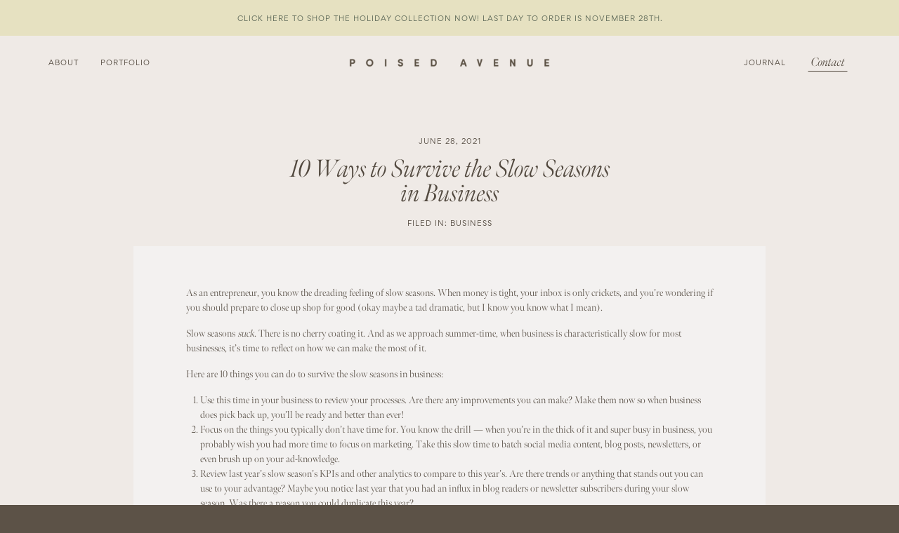

--- FILE ---
content_type: text/html; charset=UTF-8
request_url: https://poisedavenue.com/2021/06/28/10-ways-to-survive-the-slow-seasons-in-business/
body_size: 19644
content:
<!DOCTYPE html>
<html lang="en-US" class="d">
<head>
<link rel="stylesheet" type="text/css" href="//lib.showit.co/engine/2.6.4/showit.css" />
<meta name='robots' content='index, follow, max-image-preview:large, max-snippet:-1, max-video-preview:-1' />

            <script data-no-defer="1" data-ezscrex="false" data-cfasync="false" data-pagespeed-no-defer data-cookieconsent="ignore">
                var ctPublicFunctions = {"_ajax_nonce":"f2b226ba99","_rest_nonce":"9ccb80bf90","_ajax_url":"\/wp-admin\/admin-ajax.php","_rest_url":"https:\/\/poisedavenue.com\/wp-json\/","data__cookies_type":"native","data__ajax_type":"custom_ajax","data__bot_detector_enabled":1,"data__frontend_data_log_enabled":1,"cookiePrefix":"","wprocket_detected":false,"host_url":"poisedavenue.com","text__ee_click_to_select":"Click to select the whole data","text__ee_original_email":"The complete one is","text__ee_got_it":"Got it","text__ee_blocked":"Blocked","text__ee_cannot_connect":"Cannot connect","text__ee_cannot_decode":"Can not decode email. Unknown reason","text__ee_email_decoder":"CleanTalk email decoder","text__ee_wait_for_decoding":"The magic is on the way!","text__ee_decoding_process":"Please wait a few seconds while we decode the contact data."}
            </script>
        
            <script data-no-defer="1" data-ezscrex="false" data-cfasync="false" data-pagespeed-no-defer data-cookieconsent="ignore">
                var ctPublic = {"_ajax_nonce":"f2b226ba99","settings__forms__check_internal":"0","settings__forms__check_external":"0","settings__forms__force_protection":0,"settings__forms__search_test":"0","settings__data__bot_detector_enabled":1,"settings__sfw__anti_crawler":0,"blog_home":"https:\/\/poisedavenue.com\/","pixel__setting":"3","pixel__enabled":false,"pixel__url":"https:\/\/moderate9-v4.cleantalk.org\/pixel\/e6a44f047066e3ba34dc14df0c7368cb.gif","data__email_check_before_post":"1","data__email_check_exist_post":1,"data__cookies_type":"native","data__key_is_ok":true,"data__visible_fields_required":true,"wl_brandname":"Anti-Spam by CleanTalk","wl_brandname_short":"CleanTalk","ct_checkjs_key":538649083,"emailEncoderPassKey":"5eb49b804333d553c1137dbd3769f3f9","bot_detector_forms_excluded":"W10=","advancedCacheExists":false,"varnishCacheExists":false,"wc_ajax_add_to_cart":false}
            </script>
        
	<!-- This site is optimized with the Yoast SEO plugin v26.3 - https://yoast.com/wordpress/plugins/seo/ -->
	<title>10 Ways to Survive the Slow Seasons in Business - poisedavenue.com</title>
	<link rel="canonical" href="https://poisedavenue.com/2021/06/28/10-ways-to-survive-the-slow-seasons-in-business/" />
	<meta property="og:locale" content="en_US" />
	<meta property="og:type" content="article" />
	<meta property="og:title" content="10 Ways to Survive the Slow Seasons in Business - poisedavenue.com" />
	<meta property="og:description" content="As an entrepreneur, you know the dreading feeling of slow seasons. When money is tight, your inbox is only crickets, and you&#8217;re wondering if you should prepare to close up shop for good (okay maybe a tad dramatic, but I know you know what I mean). Slow seasons suck. There is no cherry coating it. [&hellip;]" />
	<meta property="og:url" content="https://poisedavenue.com/2021/06/28/10-ways-to-survive-the-slow-seasons-in-business/" />
	<meta property="og:site_name" content="poisedavenue.com" />
	<meta property="article:publisher" content="https://www.instagram.com/poisedavenue" />
	<meta property="article:published_time" content="2021-06-28T17:22:55+00:00" />
	<meta property="article:modified_time" content="2022-03-08T05:11:41+00:00" />
	<meta property="og:image" content="https://poisedavenue.com/wp-content/uploads/sites/18135/2021/06/aran-mtnez-sTvu6hK3ul4-unsplash.jpg" />
	<meta property="og:image:width" content="1000" />
	<meta property="og:image:height" content="1333" />
	<meta property="og:image:type" content="image/jpeg" />
	<meta name="author" content="Amanda DeWoody" />
	<meta name="twitter:card" content="summary_large_image" />
	<meta name="twitter:label1" content="Written by" />
	<meta name="twitter:data1" content="Amanda DeWoody" />
	<meta name="twitter:label2" content="Est. reading time" />
	<meta name="twitter:data2" content="3 minutes" />
	<script type="application/ld+json" class="yoast-schema-graph">{"@context":"https://schema.org","@graph":[{"@type":"Article","@id":"https://poisedavenue.com/2021/06/28/10-ways-to-survive-the-slow-seasons-in-business/#article","isPartOf":{"@id":"https://poisedavenue.com/2021/06/28/10-ways-to-survive-the-slow-seasons-in-business/"},"author":{"name":"Amanda DeWoody","@id":"https://poisedavenue.com/#/schema/person/8423bdd82dc61f63a13bb3778eb55a38"},"headline":"10 Ways to Survive the Slow Seasons in Business","datePublished":"2021-06-28T17:22:55+00:00","dateModified":"2022-03-08T05:11:41+00:00","mainEntityOfPage":{"@id":"https://poisedavenue.com/2021/06/28/10-ways-to-survive-the-slow-seasons-in-business/"},"wordCount":622,"commentCount":0,"publisher":{"@id":"https://poisedavenue.com/#organization"},"image":{"@id":"https://poisedavenue.com/2021/06/28/10-ways-to-survive-the-slow-seasons-in-business/#primaryimage"},"thumbnailUrl":"https://poisedavenue.com/wp-content/uploads/sites/18135/2021/06/aran-mtnez-sTvu6hK3ul4-unsplash.jpg","articleSection":["Business"],"inLanguage":"en-US","potentialAction":[{"@type":"CommentAction","name":"Comment","target":["https://poisedavenue.com/2021/06/28/10-ways-to-survive-the-slow-seasons-in-business/#respond"]}]},{"@type":"WebPage","@id":"https://poisedavenue.com/2021/06/28/10-ways-to-survive-the-slow-seasons-in-business/","url":"https://poisedavenue.com/2021/06/28/10-ways-to-survive-the-slow-seasons-in-business/","name":"10 Ways to Survive the Slow Seasons in Business - poisedavenue.com","isPartOf":{"@id":"https://poisedavenue.com/#website"},"primaryImageOfPage":{"@id":"https://poisedavenue.com/2021/06/28/10-ways-to-survive-the-slow-seasons-in-business/#primaryimage"},"image":{"@id":"https://poisedavenue.com/2021/06/28/10-ways-to-survive-the-slow-seasons-in-business/#primaryimage"},"thumbnailUrl":"https://poisedavenue.com/wp-content/uploads/sites/18135/2021/06/aran-mtnez-sTvu6hK3ul4-unsplash.jpg","datePublished":"2021-06-28T17:22:55+00:00","dateModified":"2022-03-08T05:11:41+00:00","breadcrumb":{"@id":"https://poisedavenue.com/2021/06/28/10-ways-to-survive-the-slow-seasons-in-business/#breadcrumb"},"inLanguage":"en-US","potentialAction":[{"@type":"ReadAction","target":["https://poisedavenue.com/2021/06/28/10-ways-to-survive-the-slow-seasons-in-business/"]}]},{"@type":"ImageObject","inLanguage":"en-US","@id":"https://poisedavenue.com/2021/06/28/10-ways-to-survive-the-slow-seasons-in-business/#primaryimage","url":"https://poisedavenue.com/wp-content/uploads/sites/18135/2021/06/aran-mtnez-sTvu6hK3ul4-unsplash.jpg","contentUrl":"https://poisedavenue.com/wp-content/uploads/sites/18135/2021/06/aran-mtnez-sTvu6hK3ul4-unsplash.jpg","width":1000,"height":1333,"caption":"Poised Avenue Design Studio | 10 Ways to Survive the Slow Seasons in Business"},{"@type":"BreadcrumbList","@id":"https://poisedavenue.com/2021/06/28/10-ways-to-survive-the-slow-seasons-in-business/#breadcrumb","itemListElement":[{"@type":"ListItem","position":1,"name":"Home","item":"https://poisedavenue.com/"},{"@type":"ListItem","position":2,"name":"Blog","item":"https://poisedavenue.com/blog/"},{"@type":"ListItem","position":3,"name":"10 Ways to Survive the Slow Seasons in Business"}]},{"@type":"WebSite","@id":"https://poisedavenue.com/#website","url":"https://poisedavenue.com/","name":"poisedavenue.com","description":"","publisher":{"@id":"https://poisedavenue.com/#organization"},"potentialAction":[{"@type":"SearchAction","target":{"@type":"EntryPoint","urlTemplate":"https://poisedavenue.com/?s={search_term_string}"},"query-input":{"@type":"PropertyValueSpecification","valueRequired":true,"valueName":"search_term_string"}}],"inLanguage":"en-US"},{"@type":"Organization","@id":"https://poisedavenue.com/#organization","name":"poisedavenue.com","url":"https://poisedavenue.com/","logo":{"@type":"ImageObject","inLanguage":"en-US","@id":"https://poisedavenue.com/#/schema/logo/image/","url":"https://poisedavenue.com/wp-content/uploads/sites/18135/2025/08/PoisedAvenue_PrimaryLogo_V2_2025.png","contentUrl":"https://poisedavenue.com/wp-content/uploads/sites/18135/2025/08/PoisedAvenue_PrimaryLogo_V2_2025.png","width":1000,"height":40,"caption":"poisedavenue.com"},"image":{"@id":"https://poisedavenue.com/#/schema/logo/image/"},"sameAs":["https://www.instagram.com/poisedavenue","https://www.pinterest.com/poisedavenue","https://www.linkedin.com/in/amandaleedewoody/"]},{"@type":"Person","@id":"https://poisedavenue.com/#/schema/person/8423bdd82dc61f63a13bb3778eb55a38","name":"Amanda DeWoody","image":{"@type":"ImageObject","inLanguage":"en-US","@id":"https://poisedavenue.com/#/schema/person/image/","url":"https://secure.gravatar.com/avatar/587b3c6a5ce335ba19a96593b0560ee4c4f4fc998d3b8f8392f79c14e6760b0e?s=96&d=mm&r=g","contentUrl":"https://secure.gravatar.com/avatar/587b3c6a5ce335ba19a96593b0560ee4c4f4fc998d3b8f8392f79c14e6760b0e?s=96&d=mm&r=g","caption":"Amanda DeWoody"},"url":"https://poisedavenue.com/author/amandapoisedavenue-com-2/"}]}</script>
	<!-- / Yoast SEO plugin. -->


<link rel='dns-prefetch' href='//fd.cleantalk.org' />
<link rel="alternate" type="application/rss+xml" title="poisedavenue.com &raquo; Feed" href="https://poisedavenue.com/feed/" />
<link rel="alternate" type="application/rss+xml" title="poisedavenue.com &raquo; Comments Feed" href="https://poisedavenue.com/comments/feed/" />
<link rel="alternate" type="application/rss+xml" title="poisedavenue.com &raquo; 10 Ways to Survive the Slow Seasons in Business Comments Feed" href="https://poisedavenue.com/2021/06/28/10-ways-to-survive-the-slow-seasons-in-business/feed/" />
<script type="text/javascript">
/* <![CDATA[ */
window._wpemojiSettings = {"baseUrl":"https:\/\/s.w.org\/images\/core\/emoji\/16.0.1\/72x72\/","ext":".png","svgUrl":"https:\/\/s.w.org\/images\/core\/emoji\/16.0.1\/svg\/","svgExt":".svg","source":{"concatemoji":"https:\/\/poisedavenue.com\/wp-includes\/js\/wp-emoji-release.min.js?ver=6.8.3"}};
/*! This file is auto-generated */
!function(s,n){var o,i,e;function c(e){try{var t={supportTests:e,timestamp:(new Date).valueOf()};sessionStorage.setItem(o,JSON.stringify(t))}catch(e){}}function p(e,t,n){e.clearRect(0,0,e.canvas.width,e.canvas.height),e.fillText(t,0,0);var t=new Uint32Array(e.getImageData(0,0,e.canvas.width,e.canvas.height).data),a=(e.clearRect(0,0,e.canvas.width,e.canvas.height),e.fillText(n,0,0),new Uint32Array(e.getImageData(0,0,e.canvas.width,e.canvas.height).data));return t.every(function(e,t){return e===a[t]})}function u(e,t){e.clearRect(0,0,e.canvas.width,e.canvas.height),e.fillText(t,0,0);for(var n=e.getImageData(16,16,1,1),a=0;a<n.data.length;a++)if(0!==n.data[a])return!1;return!0}function f(e,t,n,a){switch(t){case"flag":return n(e,"\ud83c\udff3\ufe0f\u200d\u26a7\ufe0f","\ud83c\udff3\ufe0f\u200b\u26a7\ufe0f")?!1:!n(e,"\ud83c\udde8\ud83c\uddf6","\ud83c\udde8\u200b\ud83c\uddf6")&&!n(e,"\ud83c\udff4\udb40\udc67\udb40\udc62\udb40\udc65\udb40\udc6e\udb40\udc67\udb40\udc7f","\ud83c\udff4\u200b\udb40\udc67\u200b\udb40\udc62\u200b\udb40\udc65\u200b\udb40\udc6e\u200b\udb40\udc67\u200b\udb40\udc7f");case"emoji":return!a(e,"\ud83e\udedf")}return!1}function g(e,t,n,a){var r="undefined"!=typeof WorkerGlobalScope&&self instanceof WorkerGlobalScope?new OffscreenCanvas(300,150):s.createElement("canvas"),o=r.getContext("2d",{willReadFrequently:!0}),i=(o.textBaseline="top",o.font="600 32px Arial",{});return e.forEach(function(e){i[e]=t(o,e,n,a)}),i}function t(e){var t=s.createElement("script");t.src=e,t.defer=!0,s.head.appendChild(t)}"undefined"!=typeof Promise&&(o="wpEmojiSettingsSupports",i=["flag","emoji"],n.supports={everything:!0,everythingExceptFlag:!0},e=new Promise(function(e){s.addEventListener("DOMContentLoaded",e,{once:!0})}),new Promise(function(t){var n=function(){try{var e=JSON.parse(sessionStorage.getItem(o));if("object"==typeof e&&"number"==typeof e.timestamp&&(new Date).valueOf()<e.timestamp+604800&&"object"==typeof e.supportTests)return e.supportTests}catch(e){}return null}();if(!n){if("undefined"!=typeof Worker&&"undefined"!=typeof OffscreenCanvas&&"undefined"!=typeof URL&&URL.createObjectURL&&"undefined"!=typeof Blob)try{var e="postMessage("+g.toString()+"("+[JSON.stringify(i),f.toString(),p.toString(),u.toString()].join(",")+"));",a=new Blob([e],{type:"text/javascript"}),r=new Worker(URL.createObjectURL(a),{name:"wpTestEmojiSupports"});return void(r.onmessage=function(e){c(n=e.data),r.terminate(),t(n)})}catch(e){}c(n=g(i,f,p,u))}t(n)}).then(function(e){for(var t in e)n.supports[t]=e[t],n.supports.everything=n.supports.everything&&n.supports[t],"flag"!==t&&(n.supports.everythingExceptFlag=n.supports.everythingExceptFlag&&n.supports[t]);n.supports.everythingExceptFlag=n.supports.everythingExceptFlag&&!n.supports.flag,n.DOMReady=!1,n.readyCallback=function(){n.DOMReady=!0}}).then(function(){return e}).then(function(){var e;n.supports.everything||(n.readyCallback(),(e=n.source||{}).concatemoji?t(e.concatemoji):e.wpemoji&&e.twemoji&&(t(e.twemoji),t(e.wpemoji)))}))}((window,document),window._wpemojiSettings);
/* ]]> */
</script>
<style id='wp-emoji-styles-inline-css' type='text/css'>

	img.wp-smiley, img.emoji {
		display: inline !important;
		border: none !important;
		box-shadow: none !important;
		height: 1em !important;
		width: 1em !important;
		margin: 0 0.07em !important;
		vertical-align: -0.1em !important;
		background: none !important;
		padding: 0 !important;
	}
</style>
<link rel='stylesheet' id='wp-block-library-css' href='https://poisedavenue.com/wp-includes/css/dist/block-library/style.min.css?ver=6.8.3' type='text/css' media='all' />
<style id='classic-theme-styles-inline-css' type='text/css'>
/*! This file is auto-generated */
.wp-block-button__link{color:#fff;background-color:#32373c;border-radius:9999px;box-shadow:none;text-decoration:none;padding:calc(.667em + 2px) calc(1.333em + 2px);font-size:1.125em}.wp-block-file__button{background:#32373c;color:#fff;text-decoration:none}
</style>
<style id='global-styles-inline-css' type='text/css'>
:root{--wp--preset--aspect-ratio--square: 1;--wp--preset--aspect-ratio--4-3: 4/3;--wp--preset--aspect-ratio--3-4: 3/4;--wp--preset--aspect-ratio--3-2: 3/2;--wp--preset--aspect-ratio--2-3: 2/3;--wp--preset--aspect-ratio--16-9: 16/9;--wp--preset--aspect-ratio--9-16: 9/16;--wp--preset--color--black: #000000;--wp--preset--color--cyan-bluish-gray: #abb8c3;--wp--preset--color--white: #ffffff;--wp--preset--color--pale-pink: #f78da7;--wp--preset--color--vivid-red: #cf2e2e;--wp--preset--color--luminous-vivid-orange: #ff6900;--wp--preset--color--luminous-vivid-amber: #fcb900;--wp--preset--color--light-green-cyan: #7bdcb5;--wp--preset--color--vivid-green-cyan: #00d084;--wp--preset--color--pale-cyan-blue: #8ed1fc;--wp--preset--color--vivid-cyan-blue: #0693e3;--wp--preset--color--vivid-purple: #9b51e0;--wp--preset--gradient--vivid-cyan-blue-to-vivid-purple: linear-gradient(135deg,rgba(6,147,227,1) 0%,rgb(155,81,224) 100%);--wp--preset--gradient--light-green-cyan-to-vivid-green-cyan: linear-gradient(135deg,rgb(122,220,180) 0%,rgb(0,208,130) 100%);--wp--preset--gradient--luminous-vivid-amber-to-luminous-vivid-orange: linear-gradient(135deg,rgba(252,185,0,1) 0%,rgba(255,105,0,1) 100%);--wp--preset--gradient--luminous-vivid-orange-to-vivid-red: linear-gradient(135deg,rgba(255,105,0,1) 0%,rgb(207,46,46) 100%);--wp--preset--gradient--very-light-gray-to-cyan-bluish-gray: linear-gradient(135deg,rgb(238,238,238) 0%,rgb(169,184,195) 100%);--wp--preset--gradient--cool-to-warm-spectrum: linear-gradient(135deg,rgb(74,234,220) 0%,rgb(151,120,209) 20%,rgb(207,42,186) 40%,rgb(238,44,130) 60%,rgb(251,105,98) 80%,rgb(254,248,76) 100%);--wp--preset--gradient--blush-light-purple: linear-gradient(135deg,rgb(255,206,236) 0%,rgb(152,150,240) 100%);--wp--preset--gradient--blush-bordeaux: linear-gradient(135deg,rgb(254,205,165) 0%,rgb(254,45,45) 50%,rgb(107,0,62) 100%);--wp--preset--gradient--luminous-dusk: linear-gradient(135deg,rgb(255,203,112) 0%,rgb(199,81,192) 50%,rgb(65,88,208) 100%);--wp--preset--gradient--pale-ocean: linear-gradient(135deg,rgb(255,245,203) 0%,rgb(182,227,212) 50%,rgb(51,167,181) 100%);--wp--preset--gradient--electric-grass: linear-gradient(135deg,rgb(202,248,128) 0%,rgb(113,206,126) 100%);--wp--preset--gradient--midnight: linear-gradient(135deg,rgb(2,3,129) 0%,rgb(40,116,252) 100%);--wp--preset--font-size--small: 13px;--wp--preset--font-size--medium: 20px;--wp--preset--font-size--large: 36px;--wp--preset--font-size--x-large: 42px;--wp--preset--spacing--20: 0.44rem;--wp--preset--spacing--30: 0.67rem;--wp--preset--spacing--40: 1rem;--wp--preset--spacing--50: 1.5rem;--wp--preset--spacing--60: 2.25rem;--wp--preset--spacing--70: 3.38rem;--wp--preset--spacing--80: 5.06rem;--wp--preset--shadow--natural: 6px 6px 9px rgba(0, 0, 0, 0.2);--wp--preset--shadow--deep: 12px 12px 50px rgba(0, 0, 0, 0.4);--wp--preset--shadow--sharp: 6px 6px 0px rgba(0, 0, 0, 0.2);--wp--preset--shadow--outlined: 6px 6px 0px -3px rgba(255, 255, 255, 1), 6px 6px rgba(0, 0, 0, 1);--wp--preset--shadow--crisp: 6px 6px 0px rgba(0, 0, 0, 1);}:where(.is-layout-flex){gap: 0.5em;}:where(.is-layout-grid){gap: 0.5em;}body .is-layout-flex{display: flex;}.is-layout-flex{flex-wrap: wrap;align-items: center;}.is-layout-flex > :is(*, div){margin: 0;}body .is-layout-grid{display: grid;}.is-layout-grid > :is(*, div){margin: 0;}:where(.wp-block-columns.is-layout-flex){gap: 2em;}:where(.wp-block-columns.is-layout-grid){gap: 2em;}:where(.wp-block-post-template.is-layout-flex){gap: 1.25em;}:where(.wp-block-post-template.is-layout-grid){gap: 1.25em;}.has-black-color{color: var(--wp--preset--color--black) !important;}.has-cyan-bluish-gray-color{color: var(--wp--preset--color--cyan-bluish-gray) !important;}.has-white-color{color: var(--wp--preset--color--white) !important;}.has-pale-pink-color{color: var(--wp--preset--color--pale-pink) !important;}.has-vivid-red-color{color: var(--wp--preset--color--vivid-red) !important;}.has-luminous-vivid-orange-color{color: var(--wp--preset--color--luminous-vivid-orange) !important;}.has-luminous-vivid-amber-color{color: var(--wp--preset--color--luminous-vivid-amber) !important;}.has-light-green-cyan-color{color: var(--wp--preset--color--light-green-cyan) !important;}.has-vivid-green-cyan-color{color: var(--wp--preset--color--vivid-green-cyan) !important;}.has-pale-cyan-blue-color{color: var(--wp--preset--color--pale-cyan-blue) !important;}.has-vivid-cyan-blue-color{color: var(--wp--preset--color--vivid-cyan-blue) !important;}.has-vivid-purple-color{color: var(--wp--preset--color--vivid-purple) !important;}.has-black-background-color{background-color: var(--wp--preset--color--black) !important;}.has-cyan-bluish-gray-background-color{background-color: var(--wp--preset--color--cyan-bluish-gray) !important;}.has-white-background-color{background-color: var(--wp--preset--color--white) !important;}.has-pale-pink-background-color{background-color: var(--wp--preset--color--pale-pink) !important;}.has-vivid-red-background-color{background-color: var(--wp--preset--color--vivid-red) !important;}.has-luminous-vivid-orange-background-color{background-color: var(--wp--preset--color--luminous-vivid-orange) !important;}.has-luminous-vivid-amber-background-color{background-color: var(--wp--preset--color--luminous-vivid-amber) !important;}.has-light-green-cyan-background-color{background-color: var(--wp--preset--color--light-green-cyan) !important;}.has-vivid-green-cyan-background-color{background-color: var(--wp--preset--color--vivid-green-cyan) !important;}.has-pale-cyan-blue-background-color{background-color: var(--wp--preset--color--pale-cyan-blue) !important;}.has-vivid-cyan-blue-background-color{background-color: var(--wp--preset--color--vivid-cyan-blue) !important;}.has-vivid-purple-background-color{background-color: var(--wp--preset--color--vivid-purple) !important;}.has-black-border-color{border-color: var(--wp--preset--color--black) !important;}.has-cyan-bluish-gray-border-color{border-color: var(--wp--preset--color--cyan-bluish-gray) !important;}.has-white-border-color{border-color: var(--wp--preset--color--white) !important;}.has-pale-pink-border-color{border-color: var(--wp--preset--color--pale-pink) !important;}.has-vivid-red-border-color{border-color: var(--wp--preset--color--vivid-red) !important;}.has-luminous-vivid-orange-border-color{border-color: var(--wp--preset--color--luminous-vivid-orange) !important;}.has-luminous-vivid-amber-border-color{border-color: var(--wp--preset--color--luminous-vivid-amber) !important;}.has-light-green-cyan-border-color{border-color: var(--wp--preset--color--light-green-cyan) !important;}.has-vivid-green-cyan-border-color{border-color: var(--wp--preset--color--vivid-green-cyan) !important;}.has-pale-cyan-blue-border-color{border-color: var(--wp--preset--color--pale-cyan-blue) !important;}.has-vivid-cyan-blue-border-color{border-color: var(--wp--preset--color--vivid-cyan-blue) !important;}.has-vivid-purple-border-color{border-color: var(--wp--preset--color--vivid-purple) !important;}.has-vivid-cyan-blue-to-vivid-purple-gradient-background{background: var(--wp--preset--gradient--vivid-cyan-blue-to-vivid-purple) !important;}.has-light-green-cyan-to-vivid-green-cyan-gradient-background{background: var(--wp--preset--gradient--light-green-cyan-to-vivid-green-cyan) !important;}.has-luminous-vivid-amber-to-luminous-vivid-orange-gradient-background{background: var(--wp--preset--gradient--luminous-vivid-amber-to-luminous-vivid-orange) !important;}.has-luminous-vivid-orange-to-vivid-red-gradient-background{background: var(--wp--preset--gradient--luminous-vivid-orange-to-vivid-red) !important;}.has-very-light-gray-to-cyan-bluish-gray-gradient-background{background: var(--wp--preset--gradient--very-light-gray-to-cyan-bluish-gray) !important;}.has-cool-to-warm-spectrum-gradient-background{background: var(--wp--preset--gradient--cool-to-warm-spectrum) !important;}.has-blush-light-purple-gradient-background{background: var(--wp--preset--gradient--blush-light-purple) !important;}.has-blush-bordeaux-gradient-background{background: var(--wp--preset--gradient--blush-bordeaux) !important;}.has-luminous-dusk-gradient-background{background: var(--wp--preset--gradient--luminous-dusk) !important;}.has-pale-ocean-gradient-background{background: var(--wp--preset--gradient--pale-ocean) !important;}.has-electric-grass-gradient-background{background: var(--wp--preset--gradient--electric-grass) !important;}.has-midnight-gradient-background{background: var(--wp--preset--gradient--midnight) !important;}.has-small-font-size{font-size: var(--wp--preset--font-size--small) !important;}.has-medium-font-size{font-size: var(--wp--preset--font-size--medium) !important;}.has-large-font-size{font-size: var(--wp--preset--font-size--large) !important;}.has-x-large-font-size{font-size: var(--wp--preset--font-size--x-large) !important;}
:where(.wp-block-post-template.is-layout-flex){gap: 1.25em;}:where(.wp-block-post-template.is-layout-grid){gap: 1.25em;}
:where(.wp-block-columns.is-layout-flex){gap: 2em;}:where(.wp-block-columns.is-layout-grid){gap: 2em;}
:root :where(.wp-block-pullquote){font-size: 1.5em;line-height: 1.6;}
</style>
<link rel='stylesheet' id='cleantalk-public-css-css' href='https://poisedavenue.com/wp-content/plugins/cleantalk-spam-protect/css/cleantalk-public.min.css?ver=6.67_1762383149' type='text/css' media='all' />
<link rel='stylesheet' id='cleantalk-email-decoder-css-css' href='https://poisedavenue.com/wp-content/plugins/cleantalk-spam-protect/css/cleantalk-email-decoder.min.css?ver=6.67_1762383149' type='text/css' media='all' />
<script type="text/javascript" src="https://poisedavenue.com/wp-content/plugins/cleantalk-spam-protect/js/apbct-public-bundle.min.js?ver=6.67_1762383149" id="apbct-public-bundle.min-js-js"></script>
<script type="text/javascript" src="https://fd.cleantalk.org/ct-bot-detector-wrapper.js?ver=6.67" id="ct_bot_detector-js" defer="defer" data-wp-strategy="defer"></script>
<script type="text/javascript" src="https://poisedavenue.com/wp-includes/js/jquery/jquery.min.js?ver=3.7.1" id="jquery-core-js"></script>
<script type="text/javascript" src="https://poisedavenue.com/wp-includes/js/jquery/jquery-migrate.min.js?ver=3.4.1" id="jquery-migrate-js"></script>
<script type="text/javascript" src="https://poisedavenue.com/wp-content/plugins/showit/public/js/showit.js?ver=1765944798" id="si-script-js"></script>
<link rel="https://api.w.org/" href="https://poisedavenue.com/wp-json/" /><link rel="alternate" title="JSON" type="application/json" href="https://poisedavenue.com/wp-json/wp/v2/posts/22609" /><link rel="EditURI" type="application/rsd+xml" title="RSD" href="https://poisedavenue.com/xmlrpc.php?rsd" />
<link rel='shortlink' href='https://poisedavenue.com/?p=22609' />
<link rel="alternate" title="oEmbed (JSON)" type="application/json+oembed" href="https://poisedavenue.com/wp-json/oembed/1.0/embed?url=https%3A%2F%2Fpoisedavenue.com%2F2021%2F06%2F28%2F10-ways-to-survive-the-slow-seasons-in-business%2F" />
<link rel="alternate" title="oEmbed (XML)" type="text/xml+oembed" href="https://poisedavenue.com/wp-json/oembed/1.0/embed?url=https%3A%2F%2Fpoisedavenue.com%2F2021%2F06%2F28%2F10-ways-to-survive-the-slow-seasons-in-business%2F&#038;format=xml" />
		<script type="text/javascript" async defer data-pin-color=""  data-pin-hover="true"
			src="https://poisedavenue.com/wp-content/plugins/pinterest-pin-it-button-on-image-hover-and-post/js/pinit.js"></script>
		<style type="text/css">.recentcomments a{display:inline !important;padding:0 !important;margin:0 !important;}</style>
<meta charset="UTF-8" />
<meta name="viewport" content="width=device-width, initial-scale=1" />
<link rel="icon" type="image/png" href="//static.showit.co/200/urkein1ALL6mRaQ0SAToQA/131090/pa_brandmark.png" />
<link rel="preconnect" href="https://static.showit.co" />

<link rel="preconnect" href="https://fonts.googleapis.com">
<link rel="preconnect" href="https://fonts.gstatic.com" crossorigin>
<link href="https://fonts.googleapis.com/css?family=Inter:300" rel="stylesheet" type="text/css"/>
<style>
@font-face{font-family:Gordita Regular;src:url('//static.showit.co/file/BNBrIvmAIFT67Hm7F5K7Ow/131090/gordita-regular.woff');}
@font-face{font-family:meno banner light italic;src:url('//static.showit.co/file/sBXqfw-bFoUvE1x71uRsQA/131090/meno-banner-light-italic.woff');}
@font-face{font-family:Times Now Light;src:url('//static.showit.co/file/bTSByt6PS3WYm0VK9VsVHw/shared/timesnow-light.woff');}
@font-face{font-family:meno banner light;src:url('//static.showit.co/file/e5YRJZ5dstiomH_P-YLVMw/131090/meno-banner-light.woff');}
@font-face{font-family:Queens Thin;src:url('//static.showit.co/file/MsU7vmwwTMSYR9SxzlfTnA/131090/queens-thin-webfont.woff');}
</style>
<script id="init_data" type="application/json">
{"mobile":{"w":320,"bgFillType":"color","bgColor":"colors-7"},"desktop":{"w":1200,"bgMediaType":"none","bgFillType":"color","bgColor":"colors-1"},"sid":"0p7i4trj0fvxzjb2tlos6g","break":768,"assetURL":"//static.showit.co","contactFormId":"131090/255315","cfAction":"aHR0cHM6Ly9jbGllbnRzZXJ2aWNlLnNob3dpdC5jby9jb250YWN0Zm9ybQ==","sgAction":"aHR0cHM6Ly9jbGllbnRzZXJ2aWNlLnNob3dpdC5jby9zb2NpYWxncmlk","blockData":[{"slug":"screamer-banner","visible":"a","states":[],"d":{"h":51,"w":1200,"locking":{"side":"st"},"bgFillType":"color","bgColor":"colors-4","bgMediaType":"none"},"m":{"h":50,"w":320,"bgFillType":"color","bgColor":"colors-4","bgMediaType":"none"}},{"slug":"mobile-menu-open","visible":"m","states":[],"d":{"h":877,"w":1200,"locking":{"side":"t"},"nature":"wH","trIn":{"type":"fade","direction":"Down"},"trOut":{"type":"fade","duration":0.6,"direction":"Up"},"stateTrIn":{"type":"fade","duration":0.5},"stateTrOut":{"type":"fade","duration":0.5},"bgFillType":"color","bgColor":"colors-7","bgMediaType":"none","tr":{"in":{"cl":"fadeIn","d":"0.5","dl":"0"},"out":{"cl":"fadeOut","d":0.6,"dl":"0"}}},"m":{"h":518,"w":320,"locking":{"side":"t"},"nature":"wH","trIn":{"type":"fade","direction":"Down"},"trOut":{"type":"slide","direction":"Up"},"stateTrIn":{"type":"fade","duration":0.5},"stateTrOut":{"type":"fade","duration":0.5},"bgFillType":"color","bgColor":"colors-7","bgMediaType":"none","tr":{"in":{"cl":"fadeIn","d":"0.5","dl":"0"},"out":{"cl":"slideOutUp","d":"0.5","dl":"0"}}}},{"slug":"top-menu-dark","visible":"a","states":[],"d":{"h":1,"w":1200,"bgFillType":"color","bgColor":"colors-7","bgMediaType":"none"},"m":{"h":1,"w":320,"bgFillType":"color","bgColor":"colors-7","bgMediaType":"none"}},{"slug":"hero","visible":"a","states":[],"d":{"h":100,"w":1200,"stateTrIn":{"type":"fade","duration":0.6,"direction":"none"},"bgFillType":"color","bgColor":"colors-7","bgMediaType":"none"},"m":{"h":100,"w":320,"stateTrIn":{"type":"fade","duration":0.6,"direction":"none"},"bgFillType":"color","bgColor":"colors-7","bgMediaType":"none"},"ps":[{"trigger":"offscreen","type":"show","block":"sticky-menu","once":1}]},{"slug":"title-and-date","visible":"a","states":[],"d":{"h":200,"w":1200,"locking":{"offset":100},"nature":"dH","bgFillType":"color","bgColor":"#efeae6","bgMediaType":"none"},"m":{"h":150,"w":320,"nature":"dH","bgFillType":"color","bgColor":"colors-7","bgMediaType":"none"}},{"slug":"category","visible":"a","states":[],"d":{"h":35,"w":1200,"locking":{"offset":100},"nature":"dH","bgFillType":"color","bgColor":"#efeae6","bgMediaType":"none"},"m":{"h":38,"w":320,"nature":"dH","bgFillType":"color","bgColor":"colors-7","bgMediaType":"none"}},{"slug":"post-content","visible":"a","states":[],"d":{"h":182,"w":1200,"locking":{"offset":100},"nature":"dH","bgFillType":"color","bgColor":"#efeae6","bgMediaType":"none"},"m":{"h":200,"w":320,"nature":"dH","bgFillType":"color","bgColor":"colors-7","bgMediaType":"none"}},{"slug":"comment","visible":"a","states":[],"d":{"h":113,"w":1200,"nature":"dH","bgFillType":"color","bgColor":"#efeae6","bgMediaType":"none"},"m":{"h":68,"w":320,"nature":"dH","bgFillType":"color","bgColor":"colors-7","bgMediaType":"none"}},{"slug":"existing-comments","visible":"a","states":[],"d":{"h":69,"w":1200,"nature":"dH","bgFillType":"color","bgColor":"#efeae6","bgMediaType":"none"},"m":{"h":122,"w":320,"nature":"dH","bgFillType":"color","bgColor":"colors-7","bgMediaType":"none"}},{"slug":"comments-form","visible":"a","states":[],"d":{"h":149,"w":1200,"nature":"dH","bgFillType":"color","bgColor":"#efeae6","bgMediaType":"none"},"m":{"h":184,"w":320,"nature":"dH","bgFillType":"color","bgColor":"colors-7","bgMediaType":"none"}},{"slug":"pagination-1","visible":"a","states":[],"d":{"h":150,"w":1200,"nature":"dH","bgFillType":"color","bgColor":"#efeae6","bgMediaType":"none"},"m":{"h":135,"w":320,"nature":"dH","bgFillType":"color","bgColor":"colors-7","bgMediaType":"none"}},{"slug":"pagination","visible":"a","states":[],"d":{"h":113,"w":1200,"bgFillType":"color","bgColor":"colors-7","bgMediaType":"none"},"m":{"h":66,"w":320,"nature":"dH","bgFillType":"color","bgColor":"colors-7","bgMediaType":"none"}},{"slug":"footer","visible":"a","states":[],"d":{"h":991,"w":1200,"bgFillType":"color","bgColor":"colors-7","bgMediaType":"none"},"m":{"h":903,"w":320,"locking":{},"bgFillType":"color","bgColor":"colors-7","bgMediaType":"none"}}],"elementData":[{"type":"text","visible":"m","id":"screamer-banner_0","blockId":"screamer-banner","m":{"x":10,"y":17,"w":301,"h":16,"a":0,"trIn":{"cl":"fadeIn","d":0,"dl":0.95}},"d":{"x":263,"y":16,"w":675,"h":20,"a":0,"trIn":{"cl":"fadeIn","d":0,"dl":0.95}}},{"type":"text","visible":"d","id":"screamer-banner_1","blockId":"screamer-banner","m":{"x":20,"y":27,"w":301,"h":16,"a":0,"trIn":{"cl":"fadeIn","d":0,"dl":0.95}},"d":{"x":263,"y":16,"w":675,"h":20,"a":0,"trIn":{"cl":"fadeIn","d":0,"dl":0.95}}},{"type":"graphic","visible":"d","id":"mobile-menu-open_0","blockId":"mobile-menu-open","m":{"x":-92,"y":206,"w":148,"h":215,"a":0},"d":{"x":104,"y":160,"w":358,"h":459,"a":0,"o":100},"c":{"key":"_ttrTLbCS_ONrxTdIN_bPQ/shared/lecollectif-29.jpg","aspect_ratio":0.75007}},{"type":"icon","visible":"a","id":"mobile-menu-open_1","blockId":"mobile-menu-open","m":{"x":261,"y":69,"w":27,"h":24,"a":0},"d":{"x":1136,"y":22,"w":34,"h":52,"a":0,"lockH":"r","lockV":"t"},"pc":[{"type":"hide","block":"mobile-menu-open"}]},{"type":"text","visible":"a","id":"mobile-menu-open_2","blockId":"mobile-menu-open","m":{"x":179,"y":206,"w":102,"h":35,"a":0},"d":{"x":868,"y":160,"w":235,"h":74,"a":0,"o":100},"pc":[{"type":"hide","block":"mobile-menu-open"}]},{"type":"text","visible":"a","id":"mobile-menu-open_3","blockId":"mobile-menu-open","m":{"x":173,"y":253,"w":108,"h":35,"a":0},"d":{"x":808,"y":247,"w":295,"h":74,"a":0,"o":100},"pc":[{"type":"hide","block":"mobile-menu-open"}]},{"type":"text","visible":"a","id":"mobile-menu-open_4","blockId":"mobile-menu-open","m":{"x":114,"y":300,"w":167,"h":35,"a":0},"d":{"x":698,"y":334,"w":405,"h":74,"a":0,"o":100},"pc":[{"type":"hide","block":"mobile-menu-open"}]},{"type":"text","visible":"a","id":"mobile-menu-open_5","blockId":"mobile-menu-open","m":{"x":101,"y":346,"w":180,"h":35,"a":0},"d":{"x":751,"y":422,"w":352,"h":74,"a":0,"o":100},"pc":[{"type":"hide","block":"mobile-menu-open"}]},{"type":"text","visible":"a","id":"mobile-menu-open_6","blockId":"mobile-menu-open","m":{"x":124,"y":440,"w":157,"h":35,"a":0},"d":{"x":764,"y":596,"w":339,"h":74,"a":0,"o":100},"pc":[{"type":"hide","block":"mobile-menu-open"}]},{"type":"text","visible":"d","id":"mobile-menu-open_7","blockId":"mobile-menu-open","m":{"x":28,"y":410,"w":255,"h":86,"a":0},"d":{"x":87,"y":648,"w":375,"h":51,"a":0}},{"type":"text","visible":"a","id":"mobile-menu-open_8","blockId":"mobile-menu-open","m":{"x":114,"y":393,"w":167,"h":35,"a":0},"d":{"x":638,"y":509,"w":465,"h":74,"a":0,"o":100}},{"type":"graphic","visible":"a","id":"mobile-menu-open_9","blockId":"mobile-menu-open","m":{"x":30,"y":69,"w":78,"h":83,"a":0},"d":{"x":80,"y":96,"w":88,"h":91,"a":0},"c":{"key":"15tTttfqObULeqt5Ev8H5g/131090/poised-avenue-brand-mark-brown-rgb-1200px_300ppi.png","aspect_ratio":0.94414}},{"type":"icon","visible":"m","id":"top-menu-dark_0","blockId":"top-menu-dark","m":{"x":272,"y":7,"w":34,"h":42,"a":0},"d":{"x":550,"y":-49,"w":100,"h":100,"a":0}},{"type":"text","visible":"d","id":"top-menu-dark_1","blockId":"top-menu-dark","m":{"x":108,"y":100,"w":105,"h":19,"a":0},"d":{"x":1019,"y":28,"w":59,"h":20,"a":0}},{"type":"graphic","visible":"a","id":"top-menu-dark_2","blockId":"top-menu-dark","m":{"x":23,"y":25,"w":200,"h":9,"a":0},"d":{"x":457,"y":32,"w":286,"h":13,"a":0,"gs":{"s":50,"t":"fit"}},"c":{"key":"_Y48Lmg6XLqS8Q-Tnzd9gQ/131090/poised-avenue-logo-dusty-mauve-rgb-1200px_300ppi.png","aspect_ratio":22.22222}},{"type":"text","visible":"d","id":"top-menu-dark_3","blockId":"top-menu-dark","m":{"x":108,"y":100,"w":105,"h":19,"a":0},"d":{"x":1113,"y":30,"w":51,"h":23,"a":0}},{"type":"line","visible":"d","id":"top-menu-dark_4","blockId":"top-menu-dark","m":{"x":31,"y":310,"w":116,"h":1,"a":0},"d":{"x":1111,"y":50,"w":56,"h":1,"a":0}},{"type":"text","visible":"d","id":"top-menu-dark_5","blockId":"top-menu-dark","m":{"x":108,"y":100,"w":105,"h":19,"a":0},"d":{"x":28,"y":28,"w":45,"h":20,"a":0}},{"type":"text","visible":"d","id":"top-menu-dark_6","blockId":"top-menu-dark","m":{"x":108,"y":100,"w":105,"h":19,"a":0},"d":{"x":103,"y":28,"w":71,"h":21,"a":0}},{"type":"text","visible":"a","id":"title-and-date_0","blockId":"title-and-date","m":{"x":21,"y":45,"w":278,"h":60,"a":0},"d":{"x":369,"y":72,"w":464,"h":69,"a":0}},{"type":"text","visible":"a","id":"title-and-date_1","blockId":"title-and-date","m":{"x":46,"y":13,"w":227,"h":16,"a":0},"d":{"x":459,"y":39,"w":283,"h":18,"a":0}},{"type":"text","visible":"a","id":"title-and-date_2","blockId":"title-and-date","m":{"x":27,"y":121,"w":266,"h":17,"a":0},"d":{"x":181,"y":156,"w":839,"h":19,"a":0}},{"type":"simple","visible":"d","id":"category_0","blockId":"category","m":{"x":48,"y":43,"w":224,"h":200.89999999999998,"a":0},"d":{"x":150,"y":-3,"w":900,"h":38,"a":0,"lockV":"bs"}},{"type":"simple","visible":"d","id":"post-content_0","blockId":"post-content","m":{"x":48,"y":43,"w":224,"h":200.89999999999998,"a":0},"d":{"x":150,"y":0,"w":900,"h":182,"a":0,"lockV":"bs"}},{"type":"text","visible":"a","id":"post-content_1","blockId":"post-content","m":{"x":32,"y":0,"w":257,"h":181,"a":0},"d":{"x":225,"y":18,"w":750,"h":104,"a":0}},{"type":"simple","visible":"d","id":"comment_0","blockId":"comment","m":{"x":48,"y":43,"w":224,"h":200.89999999999998,"a":0},"d":{"x":150,"y":0,"w":900,"h":113,"a":0,"lockV":"bs"}},{"type":"text","visible":"a","id":"comment_1","blockId":"comment","m":{"x":25,"y":34.111,"w":198.013,"h":21,"a":0},"d":{"x":226,"y":29.279,"w":363.01,"h":31.019,"a":0},"pc":[{"type":"show","block":"existing-comments"},{"type":"show","block":"comments-form"}]},{"type":"simple","visible":"a","id":"comment_2","blockId":"comment","m":{"x":25,"y":17.445,"w":270,"h":1.003,"a":0},"d":{"x":225,"y":6.569,"w":750,"h":1.014,"a":0}},{"type":"simple","visible":"d","id":"existing-comments_0","blockId":"existing-comments","m":{"x":48,"y":43,"w":224,"h":200.89999999999998,"a":0},"d":{"x":150,"y":0,"w":900,"h":69,"a":0,"lockV":"bs"}},{"type":"text","visible":"a","id":"existing-comments_1","blockId":"existing-comments","m":{"x":32,"y":7,"w":257,"h":108,"a":0},"d":{"x":225,"y":12,"w":750,"h":49,"a":0}},{"type":"simple","visible":"d","id":"comments-form_0","blockId":"comments-form","m":{"x":48,"y":43,"w":224,"h":200.89999999999998,"a":0},"d":{"x":150,"y":0,"w":900,"h":149,"a":0,"lockV":"bs"}},{"type":"simple","visible":"a","id":"comments-form_1","blockId":"comments-form","m":{"x":25,"y":17.445,"w":270,"h":1.003,"a":0},"d":{"x":225,"y":12,"w":750,"h":1.014,"a":0}},{"type":"text","visible":"a","id":"comments-form_2","blockId":"comments-form","m":{"x":32,"y":39,"w":257,"h":118,"a":0},"d":{"x":225,"y":33,"w":750,"h":75,"a":0}},{"type":"text","visible":"a","id":"pagination-1_0","blockId":"pagination-1","m":{"x":48,"y":81,"w":224,"h":16,"a":0},"d":{"x":602,"y":54,"w":447,"h":49,"a":0}},{"type":"text","visible":"a","id":"pagination-1_1","blockId":"pagination-1","m":{"x":37,"y":38,"w":246,"h":16,"a":0},"d":{"x":152,"y":54,"w":441,"h":49,"a":0}},{"type":"icon","visible":"a","id":"pagination-1_2","blockId":"pagination-1","m":{"x":152,"y":277,"w":16,"h":16,"a":0},"d":{"x":585,"y":528.857,"w":28,"h":28,"a":0}},{"type":"line","visible":"m","id":"pagination_0","blockId":"pagination","m":{"x":-27,"y":66,"w":374,"a":180},"d":{"x":-69,"y":-1,"w":1339,"h":1,"a":0,"lockH":"s"}},{"type":"text","visible":"a","id":"pagination_1","blockId":"pagination","m":{"x":28,"y":25,"w":112,"h":16,"a":0,"trIn":{"cl":"fadeIn","d":"0.5","dl":"0"}},"d":{"x":105,"y":47,"w":139,"h":20,"a":0,"trIn":{"cl":"fadeIn","d":"0.5","dl":"0"}}},{"type":"icon","visible":"a","id":"pagination_2","blockId":"pagination","m":{"x":18,"y":14.999999999999996,"w":40,"h":35,"a":0},"d":{"x":105,"y":41,"w":37,"h":32,"a":0}},{"type":"icon","visible":"a","id":"footer_0","blockId":"footer","m":{"x":251,"y":67,"w":40,"h":40,"a":90},"d":{"x":1112,"y":544,"w":53,"h":53,"a":90}},{"type":"text","visible":"a","id":"footer_1","blockId":"footer","m":{"x":35,"y":175,"w":80,"h":20,"a":0},"d":{"x":824,"y":98,"w":93,"h":20,"a":0}},{"type":"text","visible":"a","id":"footer_2","blockId":"footer","m":{"x":35,"y":198,"w":80,"h":20,"a":0},"d":{"x":824,"y":128,"w":93,"h":20,"a":0}},{"type":"text","visible":"a","id":"footer_3","blockId":"footer","m":{"x":35,"y":221,"w":90,"h":20,"a":0},"d":{"x":824,"y":157,"w":101,"h":20,"a":0}},{"type":"text","visible":"a","id":"footer_4","blockId":"footer","m":{"x":135,"y":175,"w":134,"h":20,"a":0},"d":{"x":955,"y":96,"w":157,"h":20,"a":0}},{"type":"text","visible":"a","id":"footer_5","blockId":"footer","m":{"x":135,"y":198,"w":134,"h":20,"a":0},"d":{"x":955,"y":128,"w":163,"h":20,"a":0}},{"type":"text","visible":"a","id":"footer_6","blockId":"footer","m":{"x":30,"y":386,"w":173,"h":100,"a":0},"d":{"x":80,"y":221,"w":176,"h":108,"a":0}},{"type":"line","visible":"a","id":"footer_7","blockId":"footer","m":{"x":0,"y":518,"w":320,"h":1,"a":0},"d":{"x":0,"y":630,"w":1200,"h":1,"a":0,"lockH":"s"}},{"type":"text","visible":"a","id":"footer_8","blockId":"footer","m":{"x":-1591,"y":541,"w":3502,"h":20,"a":0,"trIn":{"cl":"slideInLeft","d":15,"dl":"0"}},"d":{"x":-1594,"y":663,"w":4388,"h":28,"a":0,"trIn":{"cl":"slideInLeft","d":40,"dl":"0"}}},{"type":"social","visible":"a","id":"footer_9","blockId":"footer","m":{"x":-11,"y":581,"w":340,"h":322,"a":0},"d":{"x":0,"y":721,"w":1882,"h":270,"a":0,"lockH":"s"}},{"type":"text","visible":"a","id":"footer_10","blockId":"footer","m":{"x":9,"y":878,"w":295,"h":16,"a":0},"d":{"x":754,"y":962,"w":434,"h":18,"a":0,"lockH":"r"}},{"type":"graphic","visible":"a","id":"footer_11","blockId":"footer","m":{"x":37,"y":56,"w":78,"h":83,"a":0},"d":{"x":80,"y":96,"w":88,"h":91,"a":0},"c":{"key":"15tTttfqObULeqt5Ev8H5g/131090/poised-avenue-brand-mark-brown-rgb-1200px_300ppi.png","aspect_ratio":0.94414}}]}
</script>
<link
rel="stylesheet"
type="text/css"
href="https://cdnjs.cloudflare.com/ajax/libs/animate.css/3.4.0/animate.min.css"
/>


<script src="//lib.showit.co/engine/2.6.4/showit-lib.min.js"></script>
<script src="//lib.showit.co/engine/2.6.4/showit.min.js"></script>
<script>

function initPage(){

}
</script>

<style id="si-page-css">
html.m {background-color:rgba(92,82,71,1);}
html.d {background-color:rgba(92,82,71,1);}
.d .se:has(.st-primary) {border-radius:0px;box-shadow:none;opacity:1;transition-duration:0.5s;}
.d .st-primary {padding:14px 14px 14px 14px;border-width:1px;border-color:rgba(0,0,0,0);background-color:rgba(88,100,84,1);background-image:none;transition-duration:0.5s;}
.d .st-primary span {color:rgba(239,234,230,1);font-family:'meno banner light';font-weight:400;font-style:normal;font-size:13px;text-align:center;text-transform:lowercase;letter-spacing:0.1em;line-height:1.6;transition-duration:0.5s;}
.d .se:has(.st-primary:hover), .d .se:has(.trigger-child-hovers:hover .st-primary) {}
.d .st-primary.se-button:hover, .d .trigger-child-hovers:hover .st-primary.se-button {background-color:rgba(169,132,145,1);background-image:none;transition-property:background-color,background-image;}
.d .st-primary.se-button:hover span, .d .trigger-child-hovers:hover .st-primary.se-button span {color:rgba(239,234,230,1);transition-property:color;}
.m .se:has(.st-primary) {border-radius:0px;box-shadow:none;opacity:1;}
.m .st-primary {padding:14px 14px 14px 14px;border-width:1px;border-color:rgba(0,0,0,0);background-color:rgba(88,100,84,1);background-image:none;}
.m .st-primary span {color:rgba(239,234,230,1);font-family:'meno banner light';font-weight:400;font-style:normal;font-size:11px;text-align:center;text-transform:lowercase;letter-spacing:0.1em;line-height:1.6;}
.d .se:has(.st-secondary) {border-radius:10px;box-shadow:none;opacity:1;overflow:hidden;transition-duration:0.5s;}
.d .st-secondary {padding:10px 14px 10px 14px;border-width:2px;border-color:rgba(81,72,62,1);background-color:rgba(0,0,0,0);background-image:none;border-radius:inherit;transition-duration:0.5s;}
.d .st-secondary span {color:rgba(81,72,62,1);font-family:'Copperplate CC Heavy';font-weight:400;font-style:normal;font-size:13px;text-align:center;text-transform:uppercase;letter-spacing:0.1em;line-height:1.6;transition-duration:0.5s;}
.d .se:has(.st-secondary:hover), .d .se:has(.trigger-child-hovers:hover .st-secondary) {}
.d .st-secondary.se-button:hover, .d .trigger-child-hovers:hover .st-secondary.se-button {border-color:rgba(81,72,62,0.7);background-color:rgba(0,0,0,0);background-image:none;transition-property:border-color,background-color,background-image;}
.d .st-secondary.se-button:hover span, .d .trigger-child-hovers:hover .st-secondary.se-button span {color:rgba(81,72,62,0.7);transition-property:color;}
.m .se:has(.st-secondary) {border-radius:10px;box-shadow:none;opacity:1;overflow:hidden;}
.m .st-secondary {padding:10px 14px 10px 14px;border-width:2px;border-color:rgba(81,72,62,1);background-color:rgba(0,0,0,0);background-image:none;border-radius:inherit;}
.m .st-secondary span {color:rgba(81,72,62,1);font-family:'Copperplate CC Heavy';font-weight:400;font-style:normal;font-size:11px;text-align:center;text-transform:uppercase;letter-spacing:0.1em;line-height:1.6;}
.d .st-d-title,.d .se-wpt h1 {color:rgba(81,72,62,1);line-height:1;letter-spacing:0.1em;font-size:60px;text-align:center;font-family:'Queens Thin';font-weight:400;font-style:normal;}
.d .se-wpt h1 {margin-bottom:35px;}
.d .st-d-title.se-rc a {color:rgba(81,72,62,1);}
.d .st-d-title.se-rc a:hover {text-decoration:underline;color:rgba(81,72,62,1);opacity:0.8;}
.m .st-m-title,.m .se-wpt h1 {color:rgba(81,72,62,1);line-height:1;letter-spacing:0.1em;font-size:35px;text-align:center;font-family:'Queens Thin';font-weight:400;font-style:normal;}
.m .se-wpt h1 {margin-bottom:20px;}
.m .st-m-title.se-rc a {color:rgba(81,72,62,1);}
.m .st-m-title.se-rc a:hover {text-decoration:underline;color:rgba(81,72,62,1);opacity:0.8;}
.d .st-d-heading,.d .se-wpt h2 {color:rgba(81,72,62,1);line-height:1;letter-spacing:0em;font-size:35px;text-align:center;font-family:'meno banner light italic';font-weight:400;font-style:normal;}
.d .se-wpt h2 {margin-bottom:24px;}
.d .st-d-heading.se-rc a {color:rgba(81,72,62,1);}
.d .st-d-heading.se-rc a:hover {text-decoration:underline;color:rgba(81,72,62,1);opacity:0.8;}
.m .st-m-heading,.m .se-wpt h2 {color:rgba(81,72,62,1);line-height:1;letter-spacing:0em;font-size:30px;text-align:center;font-family:'meno banner light italic';font-weight:400;font-style:normal;}
.m .se-wpt h2 {margin-bottom:20px;}
.m .st-m-heading.se-rc a {color:rgba(81,72,62,1);}
.m .st-m-heading.se-rc a:hover {text-decoration:underline;color:rgba(81,72,62,1);opacity:0.8;}
.d .st-d-subheading,.d .se-wpt h3 {color:rgba(81,72,62,1);text-transform:uppercase;line-height:2;letter-spacing:0.1em;font-size:10px;text-align:center;font-family:'Gordita Regular';font-weight:400;font-style:normal;}
.d .se-wpt h3 {margin-bottom:18px;}
.d .st-d-subheading.se-rc a {color:rgba(81,72,62,1);}
.d .st-d-subheading.se-rc a:hover {text-decoration:underline;color:rgba(81,72,62,1);opacity:0.8;}
.m .st-m-subheading,.m .se-wpt h3 {color:rgba(81,72,62,1);text-transform:uppercase;line-height:2;letter-spacing:0.1em;font-size:8px;text-align:center;font-family:'Gordita Regular';font-weight:400;font-style:normal;}
.m .se-wpt h3 {margin-bottom:18px;}
.m .st-m-subheading.se-rc a {color:rgba(81,72,62,1);}
.m .st-m-subheading.se-rc a:hover {text-decoration:underline;color:rgba(81,72,62,1);opacity:0.8;}
.d .st-d-paragraph {color:rgba(81,72,62,0.9);line-height:1.5;letter-spacing:0em;font-size:14px;text-align:left;font-family:'meno banner light';font-weight:400;font-style:normal;}
.d .se-wpt p {margin-bottom:16px;}
.d .st-d-paragraph.se-rc a {color:rgba(81,72,62,0.9);}
.d .st-d-paragraph.se-rc a:hover {text-decoration:underline;color:rgba(81,72,62,1);opacity:0.9;}
.m .st-m-paragraph {color:rgba(81,72,62,0.9);line-height:1.5;letter-spacing:0em;font-size:13px;text-align:left;font-family:'meno banner light';font-weight:400;font-style:normal;}
.m .se-wpt p {margin-bottom:12px;}
.m .st-m-paragraph.se-rc a {color:rgba(81,72,62,0.9);}
.m .st-m-paragraph.se-rc a:hover {text-decoration:underline;color:rgba(81,72,62,1);opacity:0.9;}
.sib-screamer-banner {z-index:26;}
.m .sib-screamer-banner {height:50px;}
.d .sib-screamer-banner {height:51px;}
.m .sib-screamer-banner .ss-bg {background-color:rgba(230,225,193,1);}
.d .sib-screamer-banner .ss-bg {background-color:rgba(230,225,193,1);}
.d .sie-screamer-banner_0 {left:263px;top:16px;width:675px;height:20px;display:none;}
.m .sie-screamer-banner_0 {left:10px;top:17px;width:301px;height:16px;}
.d .sie-screamer-banner_0-text {color:rgba(88,100,84,1);}
.m .sie-screamer-banner_0-text {color:rgba(88,100,84,1);}
.d .sie-screamer-banner_1 {left:263px;top:16px;width:675px;height:20px;}
.m .sie-screamer-banner_1 {left:20px;top:27px;width:301px;height:16px;display:none;}
.d .sie-screamer-banner_1-text {color:rgba(88,100,84,1);}
.m .sie-screamer-banner_1-text {color:rgba(88,100,84,1);}
.sib-mobile-menu-open {z-index:20;}
.m .sib-mobile-menu-open {height:518px;display:none;}
.d .sib-mobile-menu-open {height:877px;display:none;}
.m .sib-mobile-menu-open .ss-bg {background-color:rgba(239,234,230,1);}
.d .sib-mobile-menu-open .ss-bg {background-color:rgba(239,234,230,1);}
.m .sib-mobile-menu-open.sb-nm-wH .sc {height:518px;}
.d .sib-mobile-menu-open.sb-nd-wH .sc {height:877px;}
.d .sie-mobile-menu-open_0 {left:104px;top:160px;width:358px;height:459px;opacity:1;}
.m .sie-mobile-menu-open_0 {left:-92px;top:206px;width:148px;height:215px;opacity:1;display:none;}
.d .sie-mobile-menu-open_0 .se-img {background-repeat:no-repeat;background-size:cover;background-position:50% 50%;border-radius:inherit;}
.m .sie-mobile-menu-open_0 .se-img {background-repeat:no-repeat;background-size:cover;background-position:50% 50%;border-radius:inherit;}
.d .sie-mobile-menu-open_1 {left:1136px;top:22px;width:34px;height:52px;}
.m .sie-mobile-menu-open_1 {left:261px;top:69px;width:27px;height:24px;}
.d .sie-mobile-menu-open_1 svg {fill:rgba(81,72,62,1);}
.m .sie-mobile-menu-open_1 svg {fill:rgba(81,72,62,1);}
.d .sie-mobile-menu-open_2:hover {opacity:1;transition-duration:0.3s;transition-property:opacity;}
.m .sie-mobile-menu-open_2:hover {opacity:1;transition-duration:0.3s;transition-property:opacity;}
.d .sie-mobile-menu-open_2 {left:868px;top:160px;width:235px;height:74px;opacity:1;transition-duration:0.3s;transition-property:opacity;}
.m .sie-mobile-menu-open_2 {left:179px;top:206px;width:102px;height:35px;opacity:1;transition-duration:0.3s;transition-property:opacity;}
.d .sie-mobile-menu-open_2-text:hover {color:rgba(230,225,193,1);}
.m .sie-mobile-menu-open_2-text:hover {color:rgba(230,225,193,1);}
.d .sie-mobile-menu-open_2-text {text-align:right;transition-duration:0.5s;transition-property:color;}
.m .sie-mobile-menu-open_2-text {text-align:right;transition-duration:0.5s;transition-property:color;}
.d .sie-mobile-menu-open_3:hover {opacity:1;transition-duration:0.3s;transition-property:opacity;}
.m .sie-mobile-menu-open_3:hover {opacity:1;transition-duration:0.3s;transition-property:opacity;}
.d .sie-mobile-menu-open_3 {left:808px;top:247px;width:295px;height:74px;opacity:1;transition-duration:0.3s;transition-property:opacity;}
.m .sie-mobile-menu-open_3 {left:173px;top:253px;width:108px;height:35px;opacity:1;transition-duration:0.3s;transition-property:opacity;}
.d .sie-mobile-menu-open_3-text:hover {color:rgba(230,225,193,1);}
.m .sie-mobile-menu-open_3-text:hover {color:rgba(230,225,193,1);}
.d .sie-mobile-menu-open_3-text {text-align:right;transition-duration:0.5s;transition-property:color;}
.m .sie-mobile-menu-open_3-text {text-align:right;transition-duration:0.5s;transition-property:color;}
.d .sie-mobile-menu-open_4:hover {opacity:1;transition-duration:0.3s;transition-property:opacity;}
.m .sie-mobile-menu-open_4:hover {opacity:1;transition-duration:0.3s;transition-property:opacity;}
.d .sie-mobile-menu-open_4 {left:698px;top:334px;width:405px;height:74px;opacity:1;transition-duration:0.3s;transition-property:opacity;}
.m .sie-mobile-menu-open_4 {left:114px;top:300px;width:167px;height:35px;opacity:1;transition-duration:0.3s;transition-property:opacity;}
.d .sie-mobile-menu-open_4-text:hover {color:rgba(230,225,193,1);}
.m .sie-mobile-menu-open_4-text:hover {color:rgba(230,225,193,1);}
.d .sie-mobile-menu-open_4-text {text-align:right;transition-duration:0.5s;transition-property:color;}
.m .sie-mobile-menu-open_4-text {text-align:right;transition-duration:0.5s;transition-property:color;}
.d .sie-mobile-menu-open_5:hover {opacity:1;transition-duration:0.3s;transition-property:opacity;}
.m .sie-mobile-menu-open_5:hover {opacity:1;transition-duration:0.3s;transition-property:opacity;}
.d .sie-mobile-menu-open_5 {left:751px;top:422px;width:352px;height:74px;opacity:1;transition-duration:0.3s;transition-property:opacity;}
.m .sie-mobile-menu-open_5 {left:101px;top:346px;width:180px;height:35px;opacity:1;transition-duration:0.3s;transition-property:opacity;}
.d .sie-mobile-menu-open_5-text:hover {color:rgba(230,225,193,1);}
.m .sie-mobile-menu-open_5-text:hover {color:rgba(230,225,193,1);}
.d .sie-mobile-menu-open_5-text {text-align:right;transition-duration:0.5s;transition-property:color;}
.m .sie-mobile-menu-open_5-text {text-align:right;transition-duration:0.5s;transition-property:color;}
.d .sie-mobile-menu-open_6:hover {opacity:1;transition-duration:0.3s;transition-property:opacity;}
.m .sie-mobile-menu-open_6:hover {opacity:1;transition-duration:0.3s;transition-property:opacity;}
.d .sie-mobile-menu-open_6 {left:764px;top:596px;width:339px;height:74px;opacity:1;transition-duration:0.3s;transition-property:opacity;}
.m .sie-mobile-menu-open_6 {left:124px;top:440px;width:157px;height:35px;opacity:1;transition-duration:0.3s;transition-property:opacity;}
.d .sie-mobile-menu-open_6-text:hover {color:rgba(230,225,193,1);}
.m .sie-mobile-menu-open_6-text:hover {color:rgba(230,225,193,1);}
.d .sie-mobile-menu-open_6-text {text-align:right;transition-duration:0.5s;transition-property:color;}
.m .sie-mobile-menu-open_6-text {text-align:right;transition-duration:0.5s;transition-property:color;}
.d .sie-mobile-menu-open_7 {left:87px;top:648px;width:375px;height:51px;}
.m .sie-mobile-menu-open_7 {left:28px;top:410px;width:255px;height:86px;display:none;}
.d .sie-mobile-menu-open_7-text {color:rgba(239,234,230,1);font-size:17px;text-align:right;font-family:'Times Now Light';font-weight:400;font-style:normal;}
.m .sie-mobile-menu-open_7-text {color:rgba(239,234,230,1);font-size:14px;text-align:right;font-family:'Times Now Light';font-weight:400;font-style:normal;}
.d .sie-mobile-menu-open_8:hover {opacity:1;transition-duration:0.3s;transition-property:opacity;}
.m .sie-mobile-menu-open_8:hover {opacity:1;transition-duration:0.3s;transition-property:opacity;}
.d .sie-mobile-menu-open_8 {left:638px;top:509px;width:465px;height:74px;opacity:1;transition-duration:0.3s;transition-property:opacity;}
.m .sie-mobile-menu-open_8 {left:114px;top:393px;width:167px;height:35px;opacity:1;transition-duration:0.3s;transition-property:opacity;}
.d .sie-mobile-menu-open_8-text:hover {color:rgba(230,225,193,1);}
.m .sie-mobile-menu-open_8-text:hover {color:rgba(230,225,193,1);}
.d .sie-mobile-menu-open_8-text {text-align:right;transition-duration:0.5s;transition-property:color;}
.m .sie-mobile-menu-open_8-text {text-align:right;transition-duration:0.5s;transition-property:color;}
.d .sie-mobile-menu-open_9 {left:80px;top:96px;width:88px;height:91px;}
.m .sie-mobile-menu-open_9 {left:30px;top:69px;width:78px;height:83px;}
.d .sie-mobile-menu-open_9 .se-img {background-repeat:no-repeat;background-size:cover;background-position:50% 50%;border-radius:inherit;}
.m .sie-mobile-menu-open_9 .se-img {background-repeat:no-repeat;background-size:cover;background-position:50% 50%;border-radius:inherit;}
.sib-top-menu-dark {z-index:15;}
.m .sib-top-menu-dark {height:1px;}
.d .sib-top-menu-dark {height:1px;}
.m .sib-top-menu-dark .ss-bg {background-color:rgba(239,234,230,1);}
.d .sib-top-menu-dark .ss-bg {background-color:rgba(239,234,230,1);}
.d .sie-top-menu-dark_0 {left:550px;top:-49px;width:100px;height:100px;display:none;}
.m .sie-top-menu-dark_0 {left:272px;top:7px;width:34px;height:42px;}
.d .sie-top-menu-dark_0 svg {fill:rgba(169,132,145,1);}
.m .sie-top-menu-dark_0 svg {fill:rgba(81,72,62,1);}
.d .sie-top-menu-dark_1 {left:1019px;top:28px;width:59px;height:20px;}
.m .sie-top-menu-dark_1 {left:108px;top:100px;width:105px;height:19px;display:none;}
.d .sie-top-menu-dark_1-text {color:rgba(81,72,62,1);}
.m .sie-top-menu-dark_1-text {color:rgba(81,72,62,1);}
.d .sie-top-menu-dark_2 {left:457px;top:32px;width:286px;height:13px;}
.m .sie-top-menu-dark_2 {left:23px;top:25px;width:200px;height:9px;}
.d .sie-top-menu-dark_2 .se-img {background-repeat:no-repeat;background-size:contain;background-position:50%;border-radius:inherit;}
.m .sie-top-menu-dark_2 .se-img {background-repeat:no-repeat;background-size:contain;background-position:50%;border-radius:inherit;}
.d .sie-top-menu-dark_3 {left:1113px;top:30px;width:51px;height:23px;}
.m .sie-top-menu-dark_3 {left:108px;top:100px;width:105px;height:19px;display:none;}
.d .sie-top-menu-dark_3-text {color:rgba(81,72,62,1);font-size:17px;}
.m .sie-top-menu-dark_3-text {color:rgba(81,72,62,1);font-size:30px;}
.d .sie-top-menu-dark_4 {left:1111px;top:50px;width:56px;height:1px;}
.m .sie-top-menu-dark_4 {left:31px;top:310px;width:116px;height:1px;display:none;}
.se-line {width:auto;height:auto;}
.sie-top-menu-dark_4 svg {vertical-align:top;overflow:visible;pointer-events:none;box-sizing:content-box;}
.m .sie-top-menu-dark_4 svg {stroke:rgba(81,72,62,1);transform:scaleX(1);padding:0.5px;height:1px;width:116px;}
.d .sie-top-menu-dark_4 svg {stroke:rgba(81,72,62,1);transform:scaleX(1);padding:0.5px;height:1px;width:56px;}
.m .sie-top-menu-dark_4 line {stroke-linecap:butt;stroke-width:1;stroke-dasharray:none;pointer-events:all;}
.d .sie-top-menu-dark_4 line {stroke-linecap:butt;stroke-width:1;stroke-dasharray:none;pointer-events:all;}
.d .sie-top-menu-dark_5 {left:28px;top:28px;width:45px;height:20px;}
.m .sie-top-menu-dark_5 {left:108px;top:100px;width:105px;height:19px;display:none;}
.d .sie-top-menu-dark_5-text {color:rgba(81,72,62,1);}
.m .sie-top-menu-dark_5-text {color:rgba(81,72,62,1);}
.d .sie-top-menu-dark_6 {left:103px;top:28px;width:71px;height:21px;}
.m .sie-top-menu-dark_6 {left:108px;top:100px;width:105px;height:19px;display:none;}
.d .sie-top-menu-dark_6-text {color:rgba(81,72,62,1);}
.m .sie-top-menu-dark_6-text {color:rgba(81,72,62,1);}
.sib-hero {z-index:2;}
.m .sib-hero {height:100px;}
.d .sib-hero {height:100px;}
.m .sib-hero .ss-bg {background-color:rgba(239,234,230,1);}
.d .sib-hero .ss-bg {background-color:rgba(239,234,230,1);}
.m .sib-title-and-date {height:150px;}
.d .sib-title-and-date {height:200px;}
.m .sib-title-and-date .ss-bg {background-color:rgba(239,234,230,1);}
.d .sib-title-and-date .ss-bg {background-color:rgba(239,234,230,1);}
.m .sib-title-and-date.sb-nm-dH .sc {height:150px;}
.d .sib-title-and-date.sb-nd-dH .sc {height:200px;}
.d .sie-title-and-date_0 {left:369px;top:72px;width:464px;height:69px;}
.m .sie-title-and-date_0 {left:21px;top:45px;width:278px;height:60px;}
.d .sie-title-and-date_1:hover {opacity:0.5;transition-duration:0.5s;transition-property:opacity;}
.m .sie-title-and-date_1:hover {opacity:0.5;transition-duration:0.5s;transition-property:opacity;}
.d .sie-title-and-date_1 {left:459px;top:39px;width:283px;height:18px;transition-duration:0.5s;transition-property:opacity;}
.m .sie-title-and-date_1 {left:46px;top:13px;width:227px;height:16px;transition-duration:0.5s;transition-property:opacity;}
.d .sie-title-and-date_1-text:hover {}
.m .sie-title-and-date_1-text:hover {}
.d .sie-title-and-date_2 {left:181px;top:156px;width:839px;height:19px;}
.m .sie-title-and-date_2 {left:27px;top:121px;width:266px;height:17px;}
.m .sie-title-and-date_2-text {overflow:hidden;text-overflow:ellipsis;white-space:nowrap;}
.m .sib-category {height:38px;}
.d .sib-category {height:35px;}
.m .sib-category .ss-bg {background-color:rgba(239,234,230,1);}
.d .sib-category .ss-bg {background-color:rgba(239,234,230,1);}
.m .sib-category.sb-nm-dH .sc {height:38px;}
.d .sib-category.sb-nd-dH .sc {height:35px;}
.d .sie-category_0 {left:150px;top:-3px;width:900px;height:38px;}
.m .sie-category_0 {left:48px;top:43px;width:224px;height:200.89999999999998px;display:none;}
.d .sie-category_0 .se-simple:hover {}
.m .sie-category_0 .se-simple:hover {}
.d .sie-category_0 .se-simple {background-color:rgba(247,247,247,0.6);}
.m .sie-category_0 .se-simple {background-color:rgba(84,75,64,1);}
.m .sib-post-content {height:200px;}
.d .sib-post-content {height:182px;}
.m .sib-post-content .ss-bg {background-color:rgba(239,234,230,1);}
.d .sib-post-content .ss-bg {background-color:rgba(239,234,230,1);}
.m .sib-post-content.sb-nm-dH .sc {height:200px;}
.d .sib-post-content.sb-nd-dH .sc {height:182px;}
.d .sie-post-content_0 {left:150px;top:0px;width:900px;height:182px;}
.m .sie-post-content_0 {left:48px;top:43px;width:224px;height:200.89999999999998px;display:none;}
.d .sie-post-content_0 .se-simple:hover {}
.m .sie-post-content_0 .se-simple:hover {}
.d .sie-post-content_0 .se-simple {background-color:rgba(247,247,247,0.6);}
.m .sie-post-content_0 .se-simple {background-color:rgba(84,75,64,1);}
.d .sie-post-content_1 {left:225px;top:18px;width:750px;height:104px;}
.m .sie-post-content_1 {left:32px;top:0px;width:257px;height:181px;}
.m .sib-comment {height:68px;}
.d .sib-comment {height:113px;}
.m .sib-comment .ss-bg {background-color:rgba(239,234,230,1);}
.d .sib-comment .ss-bg {background-color:rgba(239,234,230,1);}
.m .sib-comment.sb-nm-dH .sc {height:68px;}
.d .sib-comment.sb-nd-dH .sc {height:113px;}
.d .sie-comment_0 {left:150px;top:0px;width:900px;height:113px;}
.m .sie-comment_0 {left:48px;top:43px;width:224px;height:200.89999999999998px;display:none;}
.d .sie-comment_0 .se-simple:hover {}
.m .sie-comment_0 .se-simple:hover {}
.d .sie-comment_0 .se-simple {background-color:rgba(247,247,247,0.6);}
.m .sie-comment_0 .se-simple {background-color:rgba(84,75,64,1);}
.d .sie-comment_1 {left:226px;top:29.279px;width:363.01px;height:31.019px;}
.m .sie-comment_1 {left:25px;top:34.111px;width:198.013px;height:21px;}
.d .sie-comment_1-text {text-align:left;}
.m .sie-comment_1-text {text-align:left;}
.d .sie-comment_2 {left:225px;top:6.569px;width:750px;height:1.014px;}
.m .sie-comment_2 {left:25px;top:17.445px;width:270px;height:1.003px;}
.d .sie-comment_2 .se-simple:hover {}
.m .sie-comment_2 .se-simple:hover {}
.d .sie-comment_2 .se-simple {background-color:rgba(84,75,64,1);}
.m .sie-comment_2 .se-simple {background-color:rgba(84,75,64,1);}
.m .sib-existing-comments {height:122px;display:none;}
.d .sib-existing-comments {height:69px;display:none;}
.m .sib-existing-comments .ss-bg {background-color:rgba(239,234,230,1);}
.d .sib-existing-comments .ss-bg {background-color:rgba(239,234,230,1);}
.m .sib-existing-comments.sb-nm-dH .sc {height:122px;}
.d .sib-existing-comments.sb-nd-dH .sc {height:69px;}
.d .sie-existing-comments_0 {left:150px;top:0px;width:900px;height:69px;}
.m .sie-existing-comments_0 {left:48px;top:43px;width:224px;height:200.89999999999998px;display:none;}
.d .sie-existing-comments_0 .se-simple:hover {}
.m .sie-existing-comments_0 .se-simple:hover {}
.d .sie-existing-comments_0 .se-simple {background-color:rgba(247,247,247,0.6);}
.m .sie-existing-comments_0 .se-simple {background-color:rgba(84,75,64,1);}
.d .sie-existing-comments_1 {left:225px;top:12px;width:750px;height:49px;}
.m .sie-existing-comments_1 {left:32px;top:7px;width:257px;height:108px;}
.m .sib-comments-form {height:184px;display:none;}
.d .sib-comments-form {height:149px;display:none;}
.m .sib-comments-form .ss-bg {background-color:rgba(239,234,230,1);}
.d .sib-comments-form .ss-bg {background-color:rgba(239,234,230,1);}
.m .sib-comments-form.sb-nm-dH .sc {height:184px;}
.d .sib-comments-form.sb-nd-dH .sc {height:149px;}
.d .sie-comments-form_0 {left:150px;top:0px;width:900px;height:149px;}
.m .sie-comments-form_0 {left:48px;top:43px;width:224px;height:200.89999999999998px;display:none;}
.d .sie-comments-form_0 .se-simple:hover {}
.m .sie-comments-form_0 .se-simple:hover {}
.d .sie-comments-form_0 .se-simple {background-color:rgba(247,247,247,0.6);}
.m .sie-comments-form_0 .se-simple {background-color:rgba(84,75,64,1);}
.d .sie-comments-form_1 {left:225px;top:12px;width:750px;height:1.014px;}
.m .sie-comments-form_1 {left:25px;top:17.445px;width:270px;height:1.003px;}
.d .sie-comments-form_1 .se-simple:hover {}
.m .sie-comments-form_1 .se-simple:hover {}
.d .sie-comments-form_1 .se-simple {background-color:rgba(84,75,64,1);}
.m .sie-comments-form_1 .se-simple {background-color:rgba(84,75,64,1);}
.d .sie-comments-form_2 {left:225px;top:33px;width:750px;height:75px;}
.m .sie-comments-form_2 {left:32px;top:39px;width:257px;height:118px;}
.m .sib-pagination-1 {height:135px;}
.d .sib-pagination-1 {height:150px;}
.m .sib-pagination-1 .ss-bg {background-color:rgba(239,234,230,1);}
.d .sib-pagination-1 .ss-bg {background-color:rgba(239,234,230,1);}
.m .sib-pagination-1.sb-nm-dH .sc {height:135px;}
.d .sib-pagination-1.sb-nd-dH .sc {height:150px;}
.d .sie-pagination-1_0:hover {opacity:0.6;transition-duration:0.5s;transition-property:opacity;}
.m .sie-pagination-1_0:hover {opacity:0.6;transition-duration:0.5s;transition-property:opacity;}
.d .sie-pagination-1_0 {left:602px;top:54px;width:447px;height:49px;transition-duration:0.5s;transition-property:opacity;}
.m .sie-pagination-1_0 {left:48px;top:81px;width:224px;height:16px;transition-duration:0.5s;transition-property:opacity;}
.d .sie-pagination-1_0-text:hover {}
.m .sie-pagination-1_0-text:hover {}
.d .sie-pagination-1_0-text {text-align:right;}
.m .sie-pagination-1_0-text {overflow:hidden;text-overflow:ellipsis;white-space:nowrap;}
.d .sie-pagination-1_1:hover {opacity:1;transition-duration:0.5s;transition-property:opacity;}
.m .sie-pagination-1_1:hover {opacity:1;transition-duration:0.5s;transition-property:opacity;}
.d .sie-pagination-1_1 {left:152px;top:54px;width:441px;height:49px;transition-duration:0.5s;transition-property:opacity;}
.m .sie-pagination-1_1 {left:37px;top:38px;width:246px;height:16px;transition-duration:0.5s;transition-property:opacity;}
.d .sie-pagination-1_1-text:hover {}
.m .sie-pagination-1_1-text:hover {}
.d .sie-pagination-1_1-text {text-align:left;}
.m .sie-pagination-1_1-text {overflow:hidden;text-overflow:ellipsis;white-space:nowrap;}
.d .sie-pagination-1_2 {left:585px;top:528.857px;width:28px;height:28px;}
.m .sie-pagination-1_2 {left:152px;top:277px;width:16px;height:16px;}
.d .sie-pagination-1_2 svg {fill:rgba(247,247,247,1);}
.m .sie-pagination-1_2 svg {fill:rgba(239,234,230,1);}
.sib-pagination {z-index:6;}
.m .sib-pagination {height:66px;}
.d .sib-pagination {height:113px;}
.m .sib-pagination .ss-bg {background-color:rgba(239,234,230,1);}
.d .sib-pagination .ss-bg {background-color:rgba(239,234,230,1);}
.m .sib-pagination.sb-nm-dH .sc {height:66px;}
.d .sie-pagination_0 {left:-69px;top:-1px;width:1339px;height:1px;display:none;}
.m .sie-pagination_0 {left:-27px;top:66px;width:374px;height:1px;}
.sie-pagination_0 svg {vertical-align:top;overflow:visible;pointer-events:none;box-sizing:content-box;}
.m .sie-pagination_0 svg {stroke:rgba(35,35,35,1);transform:scaleX(1);padding:0.5px;height:1px;width:374px;}
.d .sie-pagination_0 svg {stroke:rgba(35,35,35,1);transform:scaleX(1);padding:0.5px;height:1px;width:1339px;}
.m .sie-pagination_0 line {stroke-linecap:butt;stroke-width:1;stroke-dasharray:none;pointer-events:all;}
.d .sie-pagination_0 line {stroke-linecap:butt;stroke-width:1;stroke-dasharray:none;pointer-events:all;}
.d .sie-pagination_1 {left:105px;top:47px;width:139px;height:20px;}
.m .sie-pagination_1 {left:28px;top:25px;width:112px;height:16px;}
.d .sie-pagination_1-text {color:rgba(81,72,62,1);text-align:right;}
.m .sie-pagination_1-text {color:rgba(81,72,62,1);text-align:right;}
.d .sie-pagination_2 {left:105px;top:41px;width:37px;height:32px;}
.m .sie-pagination_2 {left:18px;top:14.999999999999996px;width:40px;height:35px;}
.d .sie-pagination_2 svg {fill:rgba(81,72,62,1);}
.m .sie-pagination_2 svg {fill:rgba(81,72,62,1);}
.sib-footer {z-index:6;}
.m .sib-footer {height:903px;}
.d .sib-footer {height:991px;}
.m .sib-footer .ss-bg {background-color:rgba(239,234,230,1);}
.d .sib-footer .ss-bg {background-color:rgba(239,234,230,1);}
.d .sie-footer_0 {left:1112px;top:544px;width:53px;height:53px;}
.m .sie-footer_0 {left:251px;top:67px;width:40px;height:40px;}
.d .sie-footer_0 svg {fill:rgba(81,72,62,1);}
.m .sie-footer_0 svg {fill:rgba(81,72,62,1);}
.d .sie-footer_1 {left:824px;top:98px;width:93px;height:20px;}
.m .sie-footer_1 {left:35px;top:175px;width:80px;height:20px;}
.d .sie-footer_1-text {text-align:left;}
.m .sie-footer_1-text {text-align:left;}
.d .sie-footer_2 {left:824px;top:128px;width:93px;height:20px;}
.m .sie-footer_2 {left:35px;top:198px;width:80px;height:20px;}
.d .sie-footer_2-text {text-align:left;}
.m .sie-footer_2-text {text-align:left;}
.d .sie-footer_3 {left:824px;top:157px;width:101px;height:20px;}
.m .sie-footer_3 {left:35px;top:221px;width:90px;height:20px;}
.d .sie-footer_3-text {text-transform:none;text-align:left;}
.m .sie-footer_3-text {text-transform:none;text-align:left;}
.d .sie-footer_4 {left:955px;top:96px;width:157px;height:20px;}
.m .sie-footer_4 {left:135px;top:175px;width:134px;height:20px;}
.d .sie-footer_4-text {text-transform:none;text-align:left;}
.m .sie-footer_4-text {text-transform:none;text-align:left;}
.d .sie-footer_5 {left:955px;top:128px;width:163px;height:20px;}
.m .sie-footer_5 {left:135px;top:198px;width:134px;height:20px;}
.d .sie-footer_5-text {text-transform:none;text-align:left;}
.m .sie-footer_5-text {text-transform:none;text-align:left;}
.d .sie-footer_6 {left:80px;top:221px;width:176px;height:108px;}
.m .sie-footer_6 {left:30px;top:386px;width:173px;height:100px;}
.d .sie-footer_7 {left:0px;top:630px;width:1200px;height:1px;}
.m .sie-footer_7 {left:0px;top:518px;width:320px;height:1px;}
.sie-footer_7 svg {vertical-align:top;overflow:visible;pointer-events:none;box-sizing:content-box;}
.m .sie-footer_7 svg {stroke:rgba(81,72,62,0.7);transform:scaleX(1);padding:0.5px;height:1px;width:320px;}
.d .sie-footer_7 svg {stroke:rgba(81,72,62,0.7);transform:scaleX(1);padding:0.5px;height:1px;width:1200px;}
.m .sie-footer_7 line {stroke-linecap:butt;stroke-width:1;stroke-dasharray:none;pointer-events:all;}
.d .sie-footer_7 line {stroke-linecap:butt;stroke-width:1;stroke-dasharray:none;pointer-events:all;}
.d .sie-footer_8 {left:-1594px;top:663px;width:4388px;height:28px;}
.m .sie-footer_8 {left:-1591px;top:541px;width:3502px;height:20px;}
.d .sie-footer_9 {left:0px;top:721px;width:1882px;height:270px;}
.m .sie-footer_9 {left:-11px;top:581px;width:340px;height:322px;}
.d .sie-footer_9 .sg-img-container {display:grid;justify-content:left;grid-template-columns:repeat(auto-fit, 270px);gap:0px;}
.d .sie-footer_9 .si-social-image {height:270px;width:270px;}
.m .sie-footer_9 .sg-img-container {display:grid;justify-content:center;grid-template-columns:repeat(auto-fit, 161px);gap:0px;}
.m .sie-footer_9 .si-social-image {height:161px;width:161px;}
.sie-footer_9 {overflow:hidden;}
.sie-footer_9 .si-social-grid {overflow:hidden;}
.sie-footer_9 img {border:none;object-fit:cover;max-height:100%;}
.d .sie-footer_10 {left:754px;top:962px;width:434px;height:18px;}
.m .sie-footer_10 {left:9px;top:878px;width:295px;height:16px;}
.d .sie-footer_10-text {color:rgba(255,255,255,1);text-transform:none;line-height:1.6;letter-spacing:0em;font-size:11px;text-align:right;font-family:'Inter';font-weight:300;font-style:normal;}
.m .sie-footer_10-text {color:rgba(255,255,255,1);text-transform:none;line-height:1.6;letter-spacing:0em;font-size:8px;text-align:right;font-family:'Inter';font-weight:300;font-style:normal;}
.d .sie-footer_10-text.se-rc a {color:rgba(239,234,230,1);text-decoration:underline;}
.d .sie-footer_10-text.se-rc a:hover {text-decoration:underline;color:rgba(7,7,7,1);opacity:0.8;}
.m .sie-footer_10-text.se-rc a {color:rgba(239,234,230,1);text-decoration:underline;}
.m .sie-footer_10-text.se-rc a:hover {text-decoration:underline;color:rgba(7,7,7,1);opacity:0.8;}
.d .sie-footer_11 {left:80px;top:96px;width:88px;height:91px;}
.m .sie-footer_11 {left:37px;top:56px;width:78px;height:83px;}
.d .sie-footer_11 .se-img {background-repeat:no-repeat;background-size:cover;background-position:50% 50%;border-radius:inherit;}
.m .sie-footer_11 .se-img {background-repeat:no-repeat;background-size:cover;background-position:50% 50%;border-radius:inherit;}

</style>
<!-- Google tag (gtag.js) -->
<script async="" src="https://www.googletagmanager.com/gtag/js?id=G-2W695114RH"></script>
<script>
window.dataLayer = window.dataLayer || [];
function gtag(){dataLayer.push(arguments);}
gtag('js', new Date());
gtag('config', 'G-2W695114RH');
</script>


</head>
<body class="wp-singular post-template-default single single-post postid-22609 single-format-standard wp-embed-responsive wp-theme-showit wp-child-theme-showit">

<div id="si-sp" class="sp" data-wp-ver="2.9.3"><div id="screamer-banner" data-bid="screamer-banner" class="sb sib-screamer-banner sb-ld"><div class="ss-s ss-bg"><div class="sc" style="width:1200px"><div class="str-im str-id" data-tran="screamer-banner_0"><a href="/2025-holiday-collection" target="_self" class="sie-screamer-banner_0 se" data-sid="screamer-banner_0"><p class="se-t sie-screamer-banner_0-text st-m-subheading st-d-subheading">CLICK HERE TO SHOP HOLIDAY!</p></a></div><div class="str-im str-id" data-tran="screamer-banner_1"><a href="/2025-holiday-collection" target="_self" class="sie-screamer-banner_1 se" data-sid="screamer-banner_1"><p class="se-t sie-screamer-banner_1-text st-m-subheading st-d-subheading">CLICK HERE TO SHOP THE HOLIDAY COLLECTION NOW! LAST DAY TO ORDER IS NOVEMBER 28TH.</p></a></div></div></div></div><div id="mobile-menu-open" data-bid="mobile-menu-open" class="sb sib-mobile-menu-open sb-nm-wH sb-nd-wH sb-lm sb-ld"><div class="ss-s ss-bg"><div class="sc" style="width:1200px"><div data-sid="mobile-menu-open_0" class="sie-mobile-menu-open_0 se"><div style="width:100%;height:100%" data-img="mobile-menu-open_0" class="se-img se-gr slzy"></div><noscript><img src="//static.showit.co/400/_ttrTLbCS_ONrxTdIN_bPQ/shared/lecollectif-29.jpg" class="se-img" alt="" title="LeCollectif-29"/></noscript></div><div data-sid="mobile-menu-open_1" class="sie-mobile-menu-open_1 se se-pc"><div class="se-icon"><svg xmlns="http://www.w3.org/2000/svg" viewbox="0 0 512 512"><polygon points="405 121.8 390.2 107 256 241.2 121.8 107 107 121.8 241.2 256 107 390.2 121.8 405 256 270.8 390.2 405 405 390.2 270.8 256 405 121.8"/></svg></div></div><a href="/" target="_self" class="sie-mobile-menu-open_2 se se-pc" data-sid="mobile-menu-open_2"><h2 class="se-t sie-mobile-menu-open_2-text st-m-heading st-d-heading">Home<br></h2></a><div data-sid="mobile-menu-open_3" class="sie-mobile-menu-open_3 se se-pc"><h2 class="se-t sie-mobile-menu-open_3-text st-m-heading st-d-heading se-rc">About<br></h2></div><a href="/portfolio" target="_self" class="sie-mobile-menu-open_4 se se-pc" data-sid="mobile-menu-open_4"><h2 class="se-t sie-mobile-menu-open_4-text st-m-heading st-d-heading">Portfolio<br></h2></a><div data-sid="mobile-menu-open_5" class="sie-mobile-menu-open_5 se se-pc"><h2 class="se-t sie-mobile-menu-open_5-text st-m-heading st-d-heading se-rc">Experience<br></h2></div><div data-sid="mobile-menu-open_6" class="sie-mobile-menu-open_6 se se-pc"><h2 class="se-t sie-mobile-menu-open_6-text st-m-heading st-d-heading se-rc">Contact<br></h2></div><div data-sid="mobile-menu-open_7" class="sie-mobile-menu-open_7 se"><p class="se-t sie-mobile-menu-open_7-text st-m-paragraph st-d-paragraph se-rc">Luxury wedding photographer for the stylish, soulful, and romantic. Based in England, traveling worldwide.<br></p></div><a href="/blog" target="_self" class="sie-mobile-menu-open_8 se" data-sid="mobile-menu-open_8"><h2 class="se-t sie-mobile-menu-open_8-text st-m-heading st-d-heading"><i>the Blog</i><br></h2></a><div data-sid="mobile-menu-open_9" class="sie-mobile-menu-open_9 se"><div style="width:100%;height:100%" data-img="mobile-menu-open_9" class="se-img se-gr slzy"></div><noscript><img src="//static.showit.co/200/15tTttfqObULeqt5Ev8H5g/131090/poised-avenue-brand-mark-brown-rgb-1200px_300ppi.png" class="se-img" alt="" title="poised-avenue-brand-mark-brown-rgb-1200px@300ppi"/></noscript></div></div></div></div><div id="top-menu-dark" data-bid="top-menu-dark" class="sb sib-top-menu-dark"><div class="ss-s ss-bg"><div class="sc" style="width:1200px"><div data-sid="top-menu-dark_0" class="sie-top-menu-dark_0 se"><div class="se-icon"><svg xmlns="http://www.w3.org/2000/svg" viewbox="0 0 512 512"><rect x="60" y="201" width="392" height="12"/><rect x="60" y="301" width="392" height="12"/></svg></div></div><a href="/blog" target="_self" class="sie-top-menu-dark_1 se" data-sid="top-menu-dark_1"><nav class="se-t sie-top-menu-dark_1-text st-m-subheading st-d-subheading">JOURNAL<br></nav></a><a href="/" target="_self" class="sie-top-menu-dark_2 se" data-sid="top-menu-dark_2"><div style="width:100%;height:100%" data-img="top-menu-dark_2" class="se-img se-gr slzy"></div><noscript><img src="//static.showit.co/400/_Y48Lmg6XLqS8Q-Tnzd9gQ/131090/poised-avenue-logo-dusty-mauve-rgb-1200px_300ppi.png" class="se-img" alt="" title="poised-avenue-logo-dusty-mauve-rgb-1200px@300ppi"/></noscript></a><a href="mailto:hello@poisedavenue.com" target="_self" class="sie-top-menu-dark_3 se" data-sid="top-menu-dark_3"><nav class="se-t sie-top-menu-dark_3-text st-m-heading st-d-heading">Contact<br></nav></a><div data-sid="top-menu-dark_4" class="sie-top-menu-dark_4 se"><svg class="se-line"><line  data-d-strokelinecap="butt" data-d-linestyle="solid" data-d-thickness="1" data-d-rotatedwidth="56" data-d-rotatedheight="0" data-d-widthoffset="0" data-d-heightoffset="0" data-d-isround="false" data-d-rotation="0" data-d-roundedsolid="false" data-d-dotted="false" data-d-length="56" data-d-mirrorline="false" data-d-dashwidth="21" data-d-spacing="15" data-d-dasharrayvalue="none" data-m-strokelinecap="butt" data-m-linestyle="solid" data-m-thickness="1" data-m-rotatedwidth="116" data-m-rotatedheight="0" data-m-widthoffset="0" data-m-heightoffset="0" data-m-isround="false" data-m-rotation="0" data-m-roundedsolid="false" data-m-dotted="false" data-m-length="116" data-m-mirrorline="false" data-m-dashwidth="21" data-m-spacing="15" data-m-dasharrayvalue="none" x1="0" y1="0" x2="100%" y2="100%" /></svg></div><a href="/about" target="_self" class="sie-top-menu-dark_5 se" data-sid="top-menu-dark_5"><nav class="se-t sie-top-menu-dark_5-text st-m-subheading st-d-subheading">About<br></nav></a><a href="/portfolio" target="_self" class="sie-top-menu-dark_6 se" data-sid="top-menu-dark_6"><nav class="se-t sie-top-menu-dark_6-text st-m-subheading st-d-subheading">Portfolio<br></nav></a></div></div></div><div id="hero" data-bid="hero" class="sb sib-hero sb-ps"><div class="ss-s ss-bg"><div class="sc" style="width:1200px"></div></div></div><div id="postloopcontainer"><div id="title-and-date(1)" data-bid="title-and-date" class="sb sib-title-and-date sb-nm-dH sb-nd-dH"><div class="ss-s ss-bg"><div class="sc" style="width:1200px"><div data-sid="title-and-date_0" class="sie-title-and-date_0 se"><h1 class="se-t sie-title-and-date_0-text st-m-heading st-d-heading se-wpt" data-secn="d">10 Ways to Survive the Slow Seasons in Business</h1></div><div data-sid="title-and-date_1" class="sie-title-and-date_1 se"><h1 class="se-t sie-title-and-date_1-text st-m-subheading st-d-subheading se-wpt" data-secn="d">June 28, 2021</h1></div><div data-sid="title-and-date_2" class="sie-title-and-date_2 se"><h1 class="se-t sie-title-and-date_2-text st-m-subheading st-d-subheading se-wpt" data-secn="d">Filed in: <a href="https://poisedavenue.com/category/business/" rel="category tag">Business</a></h1></div></div></div></div><div id="category(1)" data-bid="category" class="sb sib-category sb-nm-dH sb-nd-dH"><div class="ss-s ss-bg"><div class="sc" style="width:1200px"><div data-sid="category_0" class="sie-category_0 se"><div class="se-simple"></div></div></div></div></div><div id="post-content(1)" data-bid="post-content" class="sb sib-post-content sb-nm-dH sb-nd-dH"><div class="ss-s ss-bg"><div class="sc" style="width:1200px"><div data-sid="post-content_0" class="sie-post-content_0 se"><div class="se-simple"></div></div><div data-sid="post-content_1" class="sie-post-content_1 se"><div class="se-t sie-post-content_1-text st-m-paragraph st-d-paragraph se-wpt se-rc se-wpt-pc">
<p>As an entrepreneur, you know the dreading feeling of slow seasons. When money is tight, your inbox is only crickets, and you&#8217;re wondering if you should prepare to close up shop for good (okay maybe a tad dramatic, but I know you know what I mean).</p>



<p>Slow seasons <em>suck</em>. There is no cherry coating it. And as we approach summer-time, when business is characteristically slow for most businesses, it&#8217;s time to reflect on how we can make the most of it.</p>



<p>Here are 10 things you can do to survive the slow seasons in business:</p>



<ol class="wp-block-list"><li>Use this time in your business to review your processes. Are there any improvements you can make? Make them now so when business does pick back up, you&#8217;ll be ready and better than ever!</li><li>Focus on the things you typically don&#8217;t have time for. You know the drill — when you&#8217;re in the thick of it and super busy in business, you probably wish you had more time to focus on marketing. Take this slow time to batch social media content, blog posts, newsletters, or even brush up on your ad-knowledge.</li><li>Review last year&#8217;s slow season&#8217;s KPIs and other analytics to compare to this year&#8217;s. Are there trends or anything that stands out you can use to your advantage? Maybe you notice last year that you had an influx in blog readers or newsletter subscribers during your slow season. Was there a reason you could duplicate this year?</li><li>Take the extra time you have to attend workshops in your industry. Take your new knowledge and relationships made into the fall, when business may pick up some!</li><li>Take a course. Learn something new and apply it to your business or client process.</li><li>Use this time to create your own virtual products. Virtual products are great for bringing in passive income, because you only have to create them once but can sell them multiple times. Create a downloadable or online course you can sell to your audience. </li><li>Audit your website and make changes as necessary. My favorite tool to audit my website&#8217;s SEO is <a href="https://www.semrush.com/dashboard/">SemRush</a>. Deep dive into what&#8217;s working well and what isn&#8217;t and make changes as necessary. Optimizing your site makes it easier for clients to find you on the web!</li><li>Audit your competitors. SemRush also allows you to audit competitors&#8217; websites. Simply enter their URL into the SemRush search bar and review what&#8217;s working well for them or what keywords people are using to find them on the web. This can give you insight into what may work well for you, too. </li><li>Survey your current and past customers. Now is a great time to focus on the clients you already have served. Ask them what you can improve on with a simple survey and then implement any changes they may mention as necessary.</li><li>Focus on YOU! As an entrepreneur, it&#8217;s hard to not put your self-worth into the health of your business. But remember that this slow season will pass and you will be okay. Instead of worrying, focus on yourself and fill your cup so you&#8217;re ready to come back with vengeance! Get outside, read a book, or spend extra time with friends and family. Surround yourself with things other than business that give your life meaning.</li></ol>



<p>Slow seasons will happen to every business owner. As much as they may make you feel alone or like a failure of a business owner, remember that slow seasons don&#8217;t last forever. Use the ten tips above to survive the slow seasons in business! Have another tip not on the list? Leave it in the comments below.</p>
</div></div></div></div></div></div><div id="comment" data-bid="comment" class="sb sib-comment sb-nm-dH sb-nd-dH"><div class="ss-s ss-bg"><div class="sc" style="width:1200px"><div data-sid="comment_0" class="sie-comment_0 se"><div class="se-simple"></div></div><div data-sid="comment_1" class="sie-comment_1 se se-pc"><h1 class="se-t sie-comment_1-text st-m-subheading st-d-subheading se-rc">comments +</h1></div><div data-sid="comment_2" class="sie-comment_2 se"><div class="se-simple"></div></div></div></div></div><div id="existing-comments" data-bid="existing-comments" class="sb sib-existing-comments sb-nm-dH sb-nd-dH"><div class="ss-s ss-bg"><div class="sc" style="width:1200px"><div data-sid="existing-comments_0" class="sie-existing-comments_0 se"><div class="se-simple"></div></div><div data-sid="existing-comments_1" class="sie-existing-comments_1 se"><div class="se-t sie-existing-comments_1-text st-m-paragraph st-d-paragraph se-wpt si-element-comment-text">
<!-- You can start editing here. -->


	
</div></div></div></div></div><div id="comments-form" data-bid="comments-form" class="sb sib-comments-form sb-nm-dH sb-nd-dH"><div class="ss-s ss-bg"><div class="sc" style="width:1200px"><div data-sid="comments-form_0" class="sie-comments-form_0 se"><div class="se-simple"></div></div><div data-sid="comments-form_1" class="sie-comments-form_1 se"><div class="se-simple"></div></div><div data-sid="comments-form_2" class="sie-comments-form_2 se"><div class="se-t sie-comments-form_2-text st-m-paragraph st-d-paragraph se-wpt">	<div id="respond" class="comment-respond">
		<h3 id="reply-title" class="comment-reply-title">Leave a Reply <small><a rel="nofollow" id="cancel-comment-reply-link" href="/2021/06/28/10-ways-to-survive-the-slow-seasons-in-business/#respond" style="display:none;">Cancel reply</a></small></h3><form action="https://poisedavenue.com/wp-comments-post.php?wpe-comment-post=showitangel" method="post" id="commentform" class="comment-form"><p class="comment-notes"><span id="email-notes">Your email address will not be published.</span> <span class="required-field-message">Required fields are marked <span class="required">*</span></span></p><p class="comment-form-comment"><label for="comment">Comment <span class="required">*</span></label> <textarea id="comment" name="comment" cols="45" rows="8" maxlength="65525" required="required"></textarea></p><p class="comment-form-author"><label for="author">Name <span class="required">*</span></label> <input id="author" name="author" type="text" value="" size="30" maxlength="245" autocomplete="name" required="required" /></p>
<p class="comment-form-email"><label for="email">Email <span class="required">*</span></label> <input id="email" name="email" type="text" value="" size="30" maxlength="100" aria-describedby="email-notes" autocomplete="email" required="required" /></p>
<p class="comment-form-url"><label for="url">Website</label> <input id="url" name="url" type="text" value="" size="30" maxlength="200" autocomplete="url" /></p>
<p class="comment-form-cookies-consent"><input id="wp-comment-cookies-consent" name="wp-comment-cookies-consent" type="checkbox" value="yes" /> <label for="wp-comment-cookies-consent">Save my name, email, and website in this browser for the next time I comment.</label></p>
<p class="form-submit"><input name="submit" type="submit" id="submit" class="submit" value="Post Comment" /> <input type='hidden' name='comment_post_ID' value='22609' id='comment_post_ID' />
<input type='hidden' name='comment_parent' id='comment_parent' value='0' />
</p></form>	</div><!-- #respond -->
	</div></div></div></div></div><div id="pagination-1" data-bid="pagination-1" class="sb sib-pagination-1 sb-nm-dH sb-nd-dH"><div class="ss-s ss-bg"><div class="sc" style="width:1200px"><div data-sid="pagination-1_0" class="sie-pagination-1_0 se"><h3 class="se-t sie-pagination-1_0-text st-m-subheading st-d-subheading se-wpt" data-secn="d">&laquo; <a href="https://poisedavenue.com/2021/06/22/quick-and-easy-peanut-butter-date-smoothie-for-pregnancy/" rel="prev">Quick and Easy Peanut Butter Date Smoothie for Pregnancy</a></h3></div><div data-sid="pagination-1_1" class="sie-pagination-1_1 se"><h3 class="se-t sie-pagination-1_1-text st-m-subheading st-d-subheading se-wpt" data-secn="d" data-wp-format="F j, Y"><a href="https://poisedavenue.com/2021/07/14/delicious-and-easy-cookies-cream-soft-baked-cookie-recipe/" rel="next">Delicious and Easy Cookies &amp; Cream Soft Baked Cookie Recipe</a> &raquo;</h3></div><div data-sid="pagination-1_2" class="sie-pagination-1_2 se"><div class="se-icon"><svg xmlns="http://www.w3.org/2000/svg" viewbox="0 0 20.6 11.9"><path d="M19.6 1.9c-.2 0-.5-.1-.6-.3-.4-.4-.4-1 0-1.3.4-.4 1-.4 1.4-.1.4.4.4.9.1 1.3-.3.3-.6.4-.9.4zM12.6 9.4c-.2 0-.5-.1-.6-.3-.4-.4-.4-1 0-1.3.4-.4 1-.4 1.4-.1.4.4.4.9.1 1.3l-.1.1c-.3.2-.5.3-.8.3zM15 6.9c-.2 0-.5-.1-.6-.3-.4-.4-.4-1-.1-1.3.4-.4 1-.4 1.4-.1.4.4.4.9.1 1.3l-.1.1c-.2.2-.5.3-.7.3zm2.3-2.5c-.2 0-.5-.1-.6-.3-.4-.4-.4-1 0-1.3.4-.4 1-.4 1.4-.1.4.4.4.9.1 1.3l-.2.1c-.2.2-.4.3-.7.3zM8 9.4c-.2 0-.5-.1-.6-.3h-.2c-.4-.4-.3-1 0-1.3.4-.4 1-.3 1.3 0 .4.4.4 1 0 1.4-.1.1-.3.2-.5.2zM5.6 6.9c-.2 0-.5-.1-.6-.3h-.1c-.4-.4-.3-1 0-1.3.4-.4 1-.3 1.3 0 .4.4.4 1 0 1.4-.1.1-.4.2-.6.2zM3.3 4.4c-.3 0-.5-.1-.7-.3-.4-.4-.3-1 0-1.3.4-.4 1-.3 1.3 0 .4.4.4 1 0 1.4-.2.1-.4.2-.6.2zM1 1.9c-.2 0-.5-.1-.7-.3-.4-.4-.3-1 0-1.3.4-.4 1-.3 1.3 0 .4.4.4 1 0 1.4-.2.1-.4.2-.6.2zM10.3 11.9c-.2 0-.5-.1-.6-.3-.4-.4-.4-1 0-1.3.4-.4 1-.4 1.4-.1.4.4.4.9.1 1.3l-.2.1c-.2.2-.5.3-.7.3z"></path></svg></div></div></div></div></div><div id="pagination" data-bid="pagination" class="sb sib-pagination sb-nm-dH"><div class="ss-s ss-bg"><div class="sc" style="width:1200px"><div data-sid="pagination_0" class="sie-pagination_0 se"><svg class="se-line"><line  data-d-strokelinecap="butt" data-d-linestyle="solid" data-d-thickness="1" data-d-rotatedwidth="1339" data-d-rotatedheight="0" data-d-widthoffset="0" data-d-heightoffset="0" data-d-isround="false" data-d-rotation="0" data-d-roundedsolid="false" data-d-dotted="false" data-d-length="1339" data-d-mirrorline="false" data-d-dashwidth="21" data-d-spacing="15" data-d-dasharrayvalue="none" data-m-strokelinecap="butt" data-m-linestyle="solid" data-m-thickness="1" data-m-rotatedwidth="374" data-m-rotatedheight="0" data-m-widthoffset="0" data-m-heightoffset="0" data-m-isround="false" data-m-rotation="0" data-m-roundedsolid="false" data-m-dotted="false" data-m-length="374" data-m-mirrorline="false" data-m-dashwidth="21" data-m-spacing="15" data-m-dasharrayvalue="none" x1="0" y1="0" x2="100%" y2="100%" /></svg></div><div class="str-im str-id" data-tran="pagination_1"><div data-sid="pagination_1" class="sie-pagination_1 se"><nav class="se-t sie-pagination_1-text st-m-subheading st-d-subheading se-wpt" data-secn="d"></nav></div></div><a href="#si-sp" target="_self" class="sie-pagination_2 se se-sl" data-sid="pagination_2"><div class="se-icon"><svg xmlns="http://www.w3.org/2000/svg" viewbox="0 0 40.89 18.53">
<path d="M40.95 9.62v-.75H4.15c2.8-1.09 5.12-3.39 6.89-6.84l.06-.11-.65-.33-.06.11C7.93 6.47 4.46 8.9.06 8.9h-.12v.74h.12c4.42 0 7.89 2.41 10.32 7.16l.06.11.65-.33-.06-.11c-1.76-3.45-4.08-5.75-6.89-6.84h36.81Z"></path>
</svg></div></a></div></div></div><div id="footer" data-bid="footer" class="sb sib-footer"><div class="ss-s ss-bg"><div class="sc" style="width:1200px"><a href="#si-sp" target="_self" class="sie-footer_0 se se-sl" data-sid="footer_0"><div class="se-icon"><svg xmlns="http://www.w3.org/2000/svg" viewbox="0 0 40.89 18.53">
<path d="M40.95 9.62v-.75H4.15c2.8-1.09 5.12-3.39 6.89-6.84l.06-.11-.65-.33-.06.11C7.93 6.47 4.46 8.9.06 8.9h-.12v.74h.12c4.42 0 7.89 2.41 10.32 7.16l.06.11.65-.33-.06-.11c-1.76-3.45-4.08-5.75-6.89-6.84h36.81Z"></path>
</svg></div></a><a href="/" target="_self" class="sie-footer_1 se" data-sid="footer_1"><p class="se-t sie-footer_1-text st-m-subheading st-d-subheading">Home</p></a><a href="/about" target="_self" class="sie-footer_2 se" data-sid="footer_2"><p class="se-t sie-footer_2-text st-m-subheading st-d-subheading">About</p></a><a href="/portfolio" target="_self" class="sie-footer_3 se" data-sid="footer_3"><p class="se-t sie-footer_3-text st-m-subheading st-d-subheading">PORTFOLIO</p></a><a href="/blog" target="_self" class="sie-footer_4 se" data-sid="footer_4"><p class="se-t sie-footer_4-text st-m-subheading st-d-subheading">JOURNAL</p></a><a href="mailto:hello@poisedavenue.com" target="_self" class="sie-footer_5 se" data-sid="footer_5"><p class="se-t sie-footer_5-text st-m-subheading st-d-subheading">INQUIRE</p></a><div data-sid="footer_6" class="sie-footer_6 se"><p class="se-t sie-footer_6-text st-m-paragraph st-d-paragraph se-rc">A semi-custom stationery studio out of Temecula, California by Amanda DeWoody.<br><br>© Poised Avenue 2020 - 2025<br><br></p></div><div data-sid="footer_7" class="sie-footer_7 se"><svg class="se-line"><line  data-d-strokelinecap="butt" data-d-linestyle="solid" data-d-thickness="1" data-d-rotatedwidth="1200" data-d-rotatedheight="0" data-d-widthoffset="0" data-d-heightoffset="0" data-d-isround="false" data-d-rotation="0" data-d-roundedsolid="false" data-d-dotted="false" data-d-length="1200" data-d-mirrorline="false" data-d-dashwidth="21" data-d-spacing="15" data-d-dasharrayvalue="none" data-m-strokelinecap="butt" data-m-linestyle="solid" data-m-thickness="1" data-m-rotatedwidth="320" data-m-rotatedheight="0" data-m-widthoffset="0" data-m-heightoffset="0" data-m-isround="false" data-m-rotation="0" data-m-roundedsolid="false" data-m-dotted="false" data-m-length="320" data-m-mirrorline="false" data-m-dashwidth="21" data-m-spacing="15" data-m-dasharrayvalue="none" x1="0" y1="0" x2="100%" y2="100%" /></svg></div><div class="str-im str-id" data-tran="footer_8"><div data-sid="footer_8" class="sie-footer_8 se"><p class="se-t sie-footer_8-text st-m-subheading st-d-subheading se-rc">EFFORTLESS ELEGANCE FOR EVERY SEASON | CURATED SEMI-CUSTOM STATIONERY | KEEPSAKE PAPER GOODS | EFFORTLESS ELEGANCE FOR EVERY SEASON | CURATED SEMI-CUSTOM STATIONERY | KEEPSAKE PAPER GOODS | EFFORTLESS ELEGANCE FOR EVERY SEASON | CURATED SEMI-CUSTOM STATIONERY | KEEPSAKE PAPER GOODS | EFFORTLESS ELEGANCE FOR EVERY SEASON | CURATED SEMI-CUSTOM STATIONERY | KEEPSAKE PAPER GOODS | EFFORTLESS ELEGANCE FOR EVERY SEASON | CURATED SEMI-CUSTOM STATIONERY | KEEPSAKE PAPER GOODS<br></p></div></div><div data-sid="footer_9" class="sie-footer_9 se"><div id="footer_9" class="si-social-grid" data-account="9640f35c-970c-4457-89e8-c8fbba35ce91" data-allow-video="1" data-allow-carousel="1" data-allow-image="1" data-allow-caption="1" data-has-fallback="true" data-m-gap="0" data-d-gap="0" data-m-rows="2" data-d-rows="1" data-m-calc-height="161" data-d-calc-height="270" data-fallback-images="[{&quot;title&quot;:&quot;Tec_Petaja_Photography_LeCollectif-21&quot;,&quot;media_url&quot;:&quot;//static.showit.co/270/aBHZ0eelQTy7oSYokVU4Pw/shared/tec_petaja_photography_lecollectif-21.jpg&quot;,&quot;media_type&quot;:&quot;FALLBACK&quot;},{&quot;title&quot;:&quot;Tec_Petaja_Photography_LeCollectif-28&quot;,&quot;media_url&quot;:&quot;//static.showit.co/270/VHsjzl9XTNqByPPe0h_T6g/shared/tec_petaja_photography_lecollectif-28.jpg&quot;,&quot;media_type&quot;:&quot;FALLBACK&quot;},{&quot;title&quot;:&quot;Tec_Petaja_Photography_LeCollectif-5&quot;,&quot;media_url&quot;:&quot;//static.showit.co/270/4D8sTbmRThqSpqHi3fC9Gw/shared/tec_petaja_photography_lecollectif-5.jpg&quot;,&quot;media_type&quot;:&quot;FALLBACK&quot;},{&quot;title&quot;:&quot;Screen Shot 2024-04-17 at 10.55.19 AM&quot;,&quot;media_url&quot;:&quot;//static.showit.co/270/7bvmLOGoQimD9sUGjKsxLw/shared/screen_shot_2024-04-17_at_10_55_19_am.png&quot;,&quot;media_type&quot;:&quot;FALLBACK&quot;},{&quot;title&quot;:&quot;Tec_Petaja_Photography_LeCollectif-36&quot;,&quot;media_url&quot;:&quot;//static.showit.co/270/5HGF1XZ8S5K8taOe0J7ICw/shared/tec_petaja_photography_lecollectif-36.jpg&quot;,&quot;media_type&quot;:&quot;FALLBACK&quot;},{&quot;title&quot;:&quot;Tec_Petaja_Photography_LeCollectif-18&quot;,&quot;media_url&quot;:&quot;//static.showit.co/270/ayYOwBu7TpizP6lwgDbnPQ/shared/tec_petaja_photography_lecollectif-18.jpg&quot;,&quot;media_type&quot;:&quot;FALLBACK&quot;},{&quot;title&quot;:&quot;6&quot;,&quot;media_url&quot;:&quot;//static.showit.co/270/1sm11aFRTjuCjzgHvwLYpA/shared/6.jpg&quot;,&quot;media_type&quot;:&quot;FALLBACK&quot;}]"><div class="sg-img-container"></div></div></div><div data-sid="footer_10" class="sie-footer_10 se"><p class="se-t sie-footer_10-text st-m-paragraph st-d-paragraph se-rc">© Poised Avenue 2025 | <a href="/site-credit" target="_self">Site Credit</a><br></p></div><div data-sid="footer_11" class="sie-footer_11 se"><div style="width:100%;height:100%" data-img="footer_11" class="se-img se-gr slzy"></div><noscript><img src="//static.showit.co/200/15tTttfqObULeqt5Ev8H5g/131090/poised-avenue-brand-mark-brown-rgb-1200px_300ppi.png" class="se-img" alt="" title="poised-avenue-brand-mark-brown-rgb-1200px@300ppi"/></noscript></div></div></div></div></div>


<!-- 0p7i4trj0fvxzjb2tlos6g/20251227032859Szm7ewg/PBoGFIeFU -->
<img alt="Cleantalk Pixel" title="Cleantalk Pixel" id="apbct_pixel" style="display: none;" src="https://moderate9-v4.cleantalk.org/pixel/e6a44f047066e3ba34dc14df0c7368cb.gif"><script>				
                    document.addEventListener('DOMContentLoaded', function () {
                        setTimeout(function(){
                            if( document.querySelectorAll('[name^=ct_checkjs]').length > 0 ) {
                                if (typeof apbct_public_sendAJAX === 'function' && typeof apbct_js_keys__set_input_value === 'function') {
                                    apbct_public_sendAJAX(	
                                    { action: 'apbct_js_keys__get' },	
                                    { callback: apbct_js_keys__set_input_value })
                                }
                            }
                        },0)					    
                    })				
                </script><script type="speculationrules">
{"prefetch":[{"source":"document","where":{"and":[{"href_matches":"\/*"},{"not":{"href_matches":["\/wp-*.php","\/wp-admin\/*","\/wp-content\/uploads\/sites\/18135\/*","\/wp-content\/*","\/wp-content\/plugins\/*","\/si-content\/18135\/showit\/0p7i4trj0fvxzjb2tlos6g\/20251227032859Szm7ewg\/*","\/wp-content\/themes\/showit\/*","\/*\\?(.+)"]}},{"not":{"selector_matches":"a[rel~=\"nofollow\"]"}},{"not":{"selector_matches":".no-prefetch, .no-prefetch a"}}]},"eagerness":"conservative"}]}
</script>
<script type="text/javascript" src="https://poisedavenue.com/wp-content/plugins/pinterest-pin-it-button-on-image-hover-and-post/js/main.js?ver=6.8.3" id="wl-pin-main-js"></script>
<script type="text/javascript" id="wl-pin-main-js-after">
/* <![CDATA[ */
jQuery(document).ready(function(){jQuery(".is-cropped img").each(function(){jQuery(this).attr("style", "min-height: 120px;min-width: 100px;");});jQuery(".avatar").attr("style", "min-width: unset; min-height: unset;");});
/* ]]> */
</script>
<script type="text/javascript" src="https://poisedavenue.com/wp-includes/js/comment-reply.min.js?ver=6.8.3" id="comment-reply-js" async="async" data-wp-strategy="async"></script>
</body>
</html>